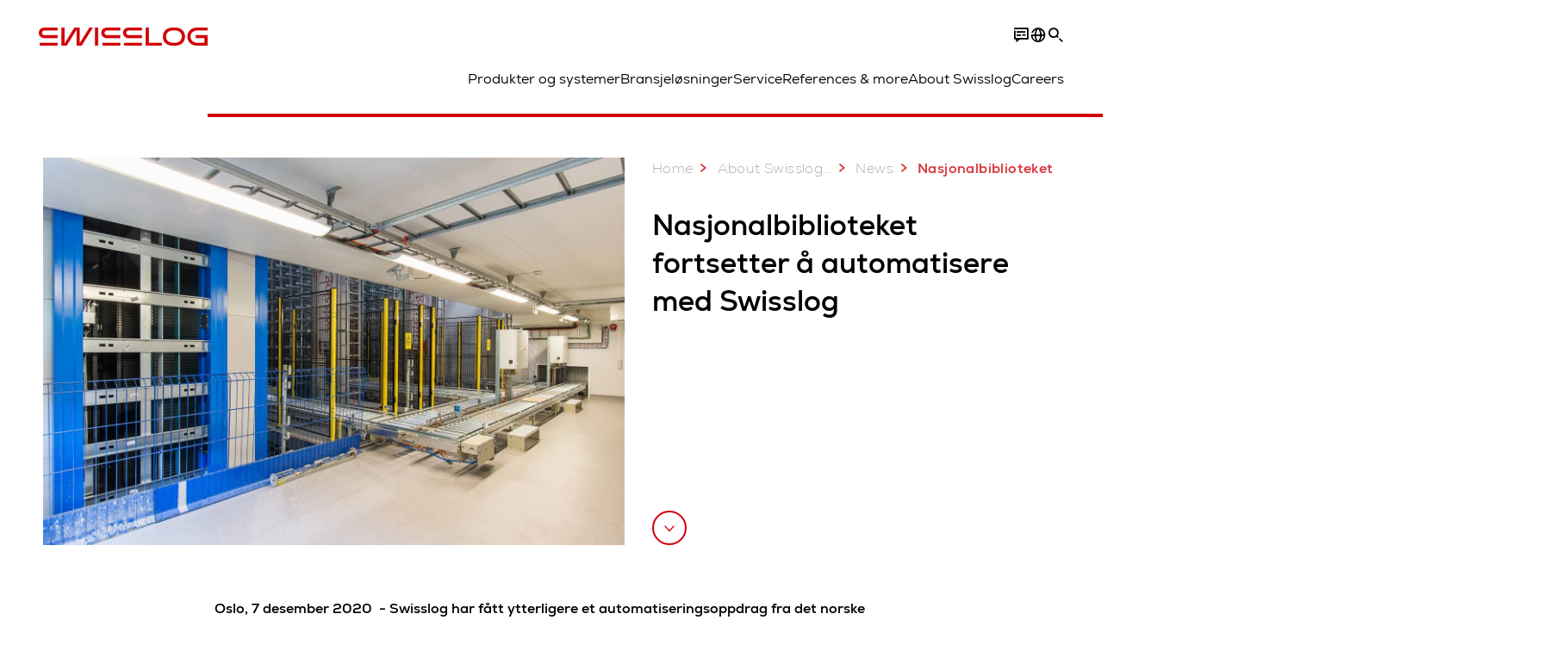

--- FILE ---
content_type: text/html; charset=utf-8
request_url: https://www.swisslog.com/nb-no/about-swisslog/newsroom/news/2020/12/nasjonalbiblioteket
body_size: 14822
content:
<!DOCTYPE html>
<!--[if lte IE 9]><html class="ie" lang="nb-NO"><![endif]-->
<!--[if (!IE)|(IEMobile)]><!--><html class="no-ie" lang="nb-NO" ><!--<![endif]-->
<head>
	<title>Nasjonalbiblioteket - Swisslog</title>
	<meta http-equiv="Content-Type" content="text/html; charset=utf-8"/>
    <meta http-equiv="X-UA-Compatible" content="IE=edge"/>
	<meta name="description" content="" />
	<meta name="keywords" content="" />
	<meta name="robots" content="index, follow" />
	<link rel="preload" as="image" fetchpriority="high" href="/-/media/swisslog/images/corporate/newsroom/news/nasjonalbiblioteket.jpg?rev=-1&amp;w=1900&amp;hash=20900763A28C37C860DE532405CC0883" imagesrcset="/-/media/swisslog/images/corporate/newsroom/news/nasjonalbiblioteket.jpg?rev=-1&amp;w=767&amp;hash=BC17AD0763263942733CD2B001DEECF4 767w, /-/media/swisslog/images/corporate/newsroom/news/nasjonalbiblioteket.jpg?rev=-1&amp;w=1400&amp;hash=59367592EF57C2BF3DFB3864DB4858CE 1400w, /-/media/swisslog/images/corporate/newsroom/news/nasjonalbiblioteket.jpg?rev=-1&amp;w=1900&amp;hash=20900763A28C37C860DE532405CC0883 1900w" imagesizes="(min-width: 1px) 100vw">
	<link rel="canonical" href="https://www.swisslog.com/nb-no/about-swisslog/newsroom/news/2020/12/nasjonalbiblioteket" />
	<link rel="alternate" hreflang="x-default" href="https://www.swisslog.com/nb-no/about-swisslog/newsroom/news/2020/12/nasjonalbiblioteket" />
	<link rel="alternate" hreflang="nb-NO" href="https://www.swisslog.com/nb-no/about-swisslog/newsroom/news/2020/12/nasjonalbiblioteket" />
	<link rel="alternate" hreflang="sv-SE" href="https://www.swisslog.com/sv-se/om-swisslog/newsroom/news/2020/12/nasjonalbiblioteket" />
	
	<link rel="preload" href="/assets/fonts/swisslog/NexaforSwisslog-Regular.woff2" as="font" type="font/woff2" crossorigin />
	<link rel="preload" href="/assets/fonts/swisslog/NexaforSwisslog-Bold.woff2" as="font" type="font/woff2" crossorigin />
	<link rel="preload" href="/assets/fonts/swisslog/NexaforSwisslog-Light.woff2" as="font" type="font/woff2" crossorigin />
	
    <meta name="viewport" id="viewport-meta" content="width=device-width, initial-scale=1.0"/>
    <meta name="content-language" content="nb-NO" />
	<meta name="language" content="nb-NO"/>
    <!-- facebook -->
    
    
    <!-- OpenGraph -->
    <meta property="og:url" content="https://www.swisslog.com/nb-no/about-swisslog/newsroom/news/2020/12/nasjonalbiblioteket"/>
    <meta property="og:site_name" content="Swisslog"/>
	<meta property="og:title" content="Nasjonalbiblioteket - Swisslog"/>
	<meta property="og:image" content="https://www.swisslog.com/-/media/swisslog/images/corporate/newsroom/news/nasjonalbiblioteket.jpg?rev=-1&amp;w=1900&amp;hash=20900763A28C37C860DE532405CC0883"/>
    
	<meta property="og:type" content="WebPage"/>
	

	
	
	<link rel="icon" href="/-/media/swisslog/images/system/swisslog-signet-favicon.png?rev=-1&amp;hash=72583EF74F4FF20DE05BBEB78E2BC19B">
	<link rel="shortcut icon" href="/-/media/swisslog/images/system/swisslog-signet-favicon.png?rev=-1&amp;hash=72583EF74F4FF20DE05BBEB78E2BC19B">
	<link rel="apple-touch-icon-precomposed" href="/-/media/swisslog/images/system/swisslog-signet.svg?rev=72d49fc137254ead98b9e3deadd4f341&amp;hash=825E814061396B5535000E3FC945CF28"/>
	<link rel="apple-touch-icon" href="/-/media/swisslog/images/system/swisslog-signet.svg?rev=72d49fc137254ead98b9e3deadd4f341&amp;hash=825E814061396B5535000E3FC945CF28"/>
	<meta name="msapplication-TileColor" content="#FFFFFF">
	<meta name="msapplication-TileImage" content="/-/media/swisslog/images/system/swisslog-signet.svg?rev=72d49fc137254ead98b9e3deadd4f341&amp;hash=825E814061396B5535000E3FC945CF28">
	<meta name="msapplication-config" content="/nb-no/browserconfig">
	<link rel="manifest" href="/nb-no/manifest">
	<meta name="theme-color" content="#D10007">
	
	<style>
		:lang(nb-NO){ font-family:'Nexa for Swisslog', Calibri, Segoe UI, Helvetica, Arial, Sans-Serif }
		
	</style>
	<link rel="stylesheet" href="/frontend/dist/app_swisslog.css?v=5.19.1" type="text/css" />
	
    <!-- Google Site Verification -->
<meta name="google-site-verification" content="eqDP84ikUtn04eG8RyydTpSeDAw4UoNFH8f8ARWzNaI" />
<meta name="google-site-verification" content="0tl9f1AnuK3gsCqlOH0m1QyNdAnK-bIbcCLbjQq0E58" />
<!-- End Google Site Verification -->
<!-- Google Tag Manager -->
<script type="text/plain" data-cookiecategory="marketing">
if ( document.querySelector('html').getAttribute("lang") != "zh-CN" && document.querySelector('html').getAttribute("lang") != "en-CN" )
{
(function(w,d,s,l,i){w[l]=w[l]||[];w[l].push({'gtm.start':
new Date().getTime(),event:'gtm.js'});var f=d.getElementsByTagName(s)[0],
j=d.createElement(s),dl=l!='dataLayer'?'&l='+l:'';j.async=true;j.src=
'https://www.googletagmanager.com/gtm.js?id='+i+dl;f.parentNode.insertBefore(j,f);
})(window,document,'script','dataLayer','GTM-TGN48PN');
}
</script>
<!-- End Google Tag Manager -->
	<script>
		var cookieGdpr = {
			cookieNotice: "Dette innholdet er ikke tilgjengelig på grunn av dine innstillinger for informasjonskapsler.",
			consentBtnLabel: "Tillat informasjonskapsler"
		};
	</script>
	<script>
	 window.dataLayer = window.dataLayer || [];
	 window.dataLayer.push({
	  'event': 'cms-url',
	  'language': 'nb-no',
	  'path': '/swisslog/home/about swisslog/newsroom/news/2020/12/nasjonalbiblioteket',
	  'id': '88DA95F32BFF4246871ED86BC61CDB87'
	 });
	</script>
	<script type="application/ld+json">
	[{"@context":"https://schema.org","@type":"Organization","name":"Swisslog","url":"/nb-no","logo":"https://www.swisslog.com/-/media/swisslog/images/system/swisslog-logo-small.png?rev=4d84689c69ff4a6399789ef4519b0c6c&w=1400&hash=6C9EC8AFC6013E9396ACBEDE17DA99A1","description":"Vi former fremtiden for intralogistikk ved å introdusere en ny æra av robot, datadrevne og fleksible automatiserte løsninger som skaper eksepsjonell verdi for deg.","address":{"@type":"PostalAddress","streetAddress":"Østre Aker vei 19","addressLocality":"0581 Oslo","addressCountry":"Norway"},"contactPoint":{"@type":"ContactPoint","telephone":""},"sameAs":["https://www.linkedin.com/company/swisslog","https://www.instagram.com/swisslog.logistics.automation/","https://www.youtube.com/c/SwisslogLogisticsAutomation/?sub_confirmation=1  ","/nb-no/case-studies-and-resources/blog","https://www.facebook.com/swisslog.logistics.automation"],"telephone":"+46 70 320 57 11"},{"@context":"https://schema.org","@type":"WebPage","name":"Nasjonalbiblioteket - Swisslog","url":"https://www.swisslog.com/nb-no/about-swisslog/newsroom/news/2020/12/nasjonalbiblioteket","headline":"Nasjonalbiblioteket fortsetter å automatisere med Swisslog","description":null,"potentialAction":{"@type":"SearchAction","target":"https://www.swisslog.com/nb-no/search-results-page?q={search_term_string}","query-input":"required name=search_term_string"}},{"@context":"https://schema.org","@type":"BreadcrumbList","itemListElement":[{"@type":"ListItem","position":1,"item":{"@id":"/nb-no/about-swisslog/newsroom/news/2020/12/nasjonalbiblioteket","name":"Nasjonalbiblioteket"}}]},{"@context":"https://schema.org","@type":"NewsArticle","mainEntityOfPage":null,"headline":"Nasjonalbiblioteket fortsetter å automatisere med Swisslog","image":["https://www.swisslog.com/-/media/swisslog/images/corporate/newsroom/news/nasjonalbiblioteket.jpg?rev=-1&w=1900&hash=20900763A28C37C860DE532405CC0883"],"datePublished":"2020-12-14T10:23:55Z","dateModified":"2025-11-10T09:26:03Z","isPartOf":null}]
	</script>

	
	
<link rel="stylesheet" href="/dist/cookieconsent.swisslog.css" fetchpriority="high" />

<script defer src="/assets/cookieconsent/cookieconsent.js" fetchpriority="high"></script>

<script>
    document.documentElement.classList.add('cc-kuka');	// Do not remove!
    document.documentElement.classList.add('cc-swisslog');	// cc-kuka, cc-swisslog, cc-healthcare, cc-translogic

    window.addEventListener('load', function () {
    	const cc = initCookieConsent();
    	const options = {
    		autoclear_cookies: true,
    		// autorun: true,                          					// default: true
			cookie_domain: '', 					    // Enter base domain
    		// cookie_expiration: 182,                 					// default: 182 (days)
			cookie_name: 'gdpr_settings_sl',               				// default: 'gdpr_settings'
    		// cookie_necessary_only_expiration: 182   					// default: disabled
    		// cookie_path: '/',                       					// default: root
    		// cookie_same_site: 'Lax',                					// default: 'Lax'
    		current_lang: 'nb-NO',								// Required, adapt to fit your needs
    		// hide_from_bots: true,                   					// default: true
    		languages: {},							   					// Required, do not remove
    		page_scripts: true,											// Required, do not remove

    		// How consent and settings modals are displayed:
    		gui_options: {
    			consent_modal: {
    				layout: 'cloud',               		// box / cloud / bar
    				position: 'bottom center',     		// left / right / center + top / middle / bottom
    				transition: 'zoom'           		// slide / zoom
    			},
    			settings_modal: {
    				layout: 'box',                 		// bar / box
    				// position: 'left',              	// left / right
    				transition: 'zoom'             		// slide / zoom
    			}
    		},

			// Dispatch events when user interacts with the consent modal:
			onAccept: (cookie) => {
				const acceptEvent = new CustomEvent('cookieConsentAccept', { detail: { cookie, cc: window.cc } });
				document.dispatchEvent(acceptEvent);
			},
			onChange: (cookie, changed_categories) => {
				const changeEvent = new CustomEvent('cookieConsentChange', { detail: { cookie, changed_categories, cc: window.cc } });
				document.dispatchEvent(changeEvent);
			},
    	};

    	fetch(`/api/cxxkxxcxnsxnt/swisslog?sc_lang=${options.current_lang}`)
    		.then(response => response.json())
    		.then(data => {
    			options.languages[options.current_lang] = data;
    			cc.run(options);
                window.cc = cc; // Make cc available after it has executed.
    		})
    		.catch(error => {
    			console.error('Error in fetching Cookie Consent config:', error);
    		});
    });
</script>

	

</head>


<body id="layout-swisslog" class="mod mod-layout   " data-connectors="responsive, toggle">
	

	

	
	
	<header class="o-header js-header">
	<nav class="mod mod-nav m-flyout hidden-print" data-connectors="responsive, toggle">
	
	<div class="m-flyout__wrapper">
		<div class="container mod-nav__overlay js-overlay">
			<div class="icon-close-32 js-hide-menu" data-target="nav"></div>
			<div class="m-flyout__main-col js-main-col col-12 col-md-6 col-lg-3">
				
				<ul class="m-flyout__list h-styled-scrollbar h-styled-scrollbar--color-cta h-styled-scrollbar--thin js-list js-styled-scrollbar">
					
					<li class="m-flyout__item js-first-level js-nav-item" data-menu-id="">
						<a href="/nb-no" class="d-flex d-sm-flex align-items-center justify-content-between hidden-md hidden-lg d-lg-none">
							Home
							
						</a>
						
					</li>
					
					<li class="m-flyout__item js-first-level js-nav-item js-is-parent" data-menu-id="78767B4F16664BD097285666D136374A">
						<a href="#" class="d-flex d-sm-flex align-items-center justify-content-between hidden-md hidden-lg d-lg-none">
							Produkter og systemer
							<span class="icon-arrow-right-24 ps-2"></span>
						</a>
						
						<section class="mod-nav__intro m-flyout__item hidden-xs hidden-sm">
							
							<figure>
								<picture class="h-ratio h-ratio16-9">
									<img data-src="/-/media/swisslog/images/logistics-warehouse-distribution-automation/what-we-do/3d-logistics-center.jpg?rev=01542aadb5c94553bd893d9c668a66c3&w=767&hash=EC872AF690B36A9785CBD796C3EBA426" />
								</picture>
							</figure>
							
							<h4 class="mt-sm-4">Produkter og systemer til automatiserte sentre for intralogistikk, lager og distribusjon</h4>
							<p class="p2 mt-sm-3 mb-sm-0">Oppdag et bredt spekter med pålitelige teknologier som vil øke effektiviteten og ytelsen på dine automatiserte materialhåndterings systemer og samtidig redusere kostnadene.</p>
							<a href="/nb-no/produktsysteml%c3%b8sninger">
								<span class="a-btn a-btn--primary a-btn--color-cta">
									 Lære mer
								</span>
							</a>
						</section>
						
						<div class="m-flyout__column">
							
							<ul class="m-flyout__list h-styled-scrollbar h-styled-scrollbar--color-cta h-styled-scrollbar--thin js-list js-styled-scrollbar">
								<li class="mod-nav__back-link js-back-link pt-lg-0">
									<a href="#" class="mod-nav__back-btn d-flex align-items-center hidden-sm">
										<span class="icon-arrow-left-24 pe-2"></span>
										Produkter og systemer
									</a>
								</li>
								<li class="m-flyout__item">
									<a href="/nb-no/produktsysteml%c3%b8sninger">Produkter og systemer</a>
								</li>
								
<li class="m-flyout__item js-nav-item js-is-parent">
	
	<a class="d-flex align-items-center justify-content-between " href="#">
		Inn- og utlagring ASRS
		<span class="icon-arrow-right-24 ps-2"></span>
	</a>
	
	<div class="m-flyout__column">
		<ul class="m-flyout__list h-styled-scrollbar h-styled-scrollbar--color-cta h-styled-scrollbar--thin js-list js-styled-scrollbar">
			<li class="mod-nav__back-link js-back-link pt-lg-0">
				<a href="#" class="mod-nav__back-btn d-flex align-items-center hidden-sm">
					<span class="icon-arrow-left-24 pe-2"></span>
					Inn- og utlagring ASRS
				</a>
			</li>
			<li class="m-flyout__item">
				<a href="/nb-no/produktsysteml%c3%b8sninger/asrs-automatiske-inn--og-utlagringssystemer">Inn- og utlagring ASRS</a>
			</li>
			
			<template class="sublist-template">
				
<li class="m-flyout__item js-nav-item js-is-parent">
	
	<a class="d-flex align-items-center justify-content-between " href="#">
		Til lettgods
		<span class="icon-arrow-right-24 ps-2"></span>
	</a>
	
	<div class="m-flyout__column">
		<ul class="m-flyout__list h-styled-scrollbar h-styled-scrollbar--color-cta h-styled-scrollbar--thin js-list js-styled-scrollbar">
			<li class="mod-nav__back-link js-back-link pt-lg-0">
				<a href="#" class="mod-nav__back-btn d-flex align-items-center hidden-sm">
					<span class="icon-arrow-left-24 pe-2"></span>
					Til lettgods
				</a>
			</li>
			<li class="m-flyout__item">
				<a href="/nb-no/produktsysteml%c3%b8sninger/asrs-automatiske-inn--og-utlagringssystemer/bokser-kartonger-sm%c3%a5-deler-artikler">Miniload-systemer </a>
			</li>
			
			<template class="sublist-template">
				
<li class="m-flyout__item js-nav-item">
	
	<a href="/nb-no/produktsysteml%c3%b8sninger/asrs-automatiske-inn--og-utlagringssystemer/bokser-kartonger-sm%c3%a5-deler-artikler/tornado-minilastekran">Tornado minilastekran</a>
	
</li>

<li class="m-flyout__item js-nav-item">
	
	<a href="/nb-no/produktsysteml%c3%b8sninger/asrs-automatiske-inn--og-utlagringssystemer/bokser-kartonger-sm%c3%a5-deler-artikler/cyclonecarrier-skyttelsystemlogistikk">CycloneCarrier skyttelsystemlogistikk</a>
	
</li>

<li class="m-flyout__item js-nav-item">
	
	<a href="/nb-no/produktsysteml%c3%b8sninger/asrs-automatiske-inn--og-utlagringssystemer/bokser-kartonger-sm%c3%a5-deler-artikler/carrypick-storage-and-picking-system">Storage and picking system CarryPick</a>
	
</li>

<li class="m-flyout__item js-nav-item">
	
	<a href="/nb-no/produktsysteml%c3%b8sninger/asrs-automatiske-inn--og-utlagringssystemer/autostore-integrator">AutoStore integrator</a>
	
</li>


			</template>
			
			<div class="h-styled-scrollbar__track">
	<div class="h-styled-scrollbar__thumb"></div>
</div>

		</ul>
	</div>
</li>

<li class="m-flyout__item js-nav-item js-is-parent">
	
	<a class="d-flex align-items-center justify-content-between " href="#">
		Til paller og tunge laster
		<span class="icon-arrow-right-24 ps-2"></span>
	</a>
	
	<div class="m-flyout__column">
		<ul class="m-flyout__list h-styled-scrollbar h-styled-scrollbar--color-cta h-styled-scrollbar--thin js-list js-styled-scrollbar">
			<li class="mod-nav__back-link js-back-link pt-lg-0">
				<a href="#" class="mod-nav__back-btn d-flex align-items-center hidden-sm">
					<span class="icon-arrow-left-24 pe-2"></span>
					Til paller og tunge laster
				</a>
			</li>
			<li class="m-flyout__item">
				<a href="/nb-no/produktsysteml%c3%b8sninger/asrs-automatiske-inn--og-utlagringssystemer/automatisk-pallelager">Til paller og tunge laster</a>
			</li>
			
			<template class="sublist-template">
				
<li class="m-flyout__item js-nav-item">
	
	<a href="/nb-no/produktsysteml%c3%b8sninger/asrs-automatiske-inn--og-utlagringssystemer/automatisk-pallelager/powerstore-skyttelsystem-for-pall-lager">PowerStore skyttelsystem for pall lager</a>
	
</li>

<li class="m-flyout__item js-nav-item">
	
	<a href="/nb-no/produktsysteml%c3%b8sninger/asrs-automatiske-inn--og-utlagringssystemer/automatisk-pallelager/vectura-pallekran-h%c3%b8ylager-lager-hbw">Pallekran Vectura</a>
	
</li>


			</template>
			
			<div class="h-styled-scrollbar__track">
	<div class="h-styled-scrollbar__thumb"></div>
</div>

		</ul>
	</div>
</li>

<li class="m-flyout__item js-nav-item">
	
	<a href="/nb-no/produktsysteml%c3%b8sninger/asrs-automatiske-inn--og-utlagringssystemer/autostore-integrator">Cube-based AutoStore</a>
	
</li>

<li class="m-flyout__item js-nav-item">
	
	<a href="/nb-no/produktsysteml%c3%b8sninger/asrs-automatiske-inn--og-utlagringssystemer/automated-high-bay-warehouse">Automated High Bay Warehouse Pallets</a>
	
</li>

<li class="m-flyout__item js-nav-item">
	
	<a href="/nb-no/produktsysteml%c3%b8sninger/asrs-automatiske-inn--og-utlagringssystemer/storage-shuttle-system">Shuttle Storage Solutions</a>
	
</li>


			</template>
			
			<div class="h-styled-scrollbar__track">
	<div class="h-styled-scrollbar__thumb"></div>
</div>

		</ul>
	</div>
</li>

<li class="m-flyout__item js-nav-item js-is-parent">
	
	<a class="d-flex align-items-center justify-content-between " href="#">
		Transport og transportbånd
		<span class="icon-arrow-right-24 ps-2"></span>
	</a>
	
	<div class="m-flyout__column">
		<ul class="m-flyout__list h-styled-scrollbar h-styled-scrollbar--color-cta h-styled-scrollbar--thin js-list js-styled-scrollbar">
			<li class="mod-nav__back-link js-back-link pt-lg-0">
				<a href="#" class="mod-nav__back-btn d-flex align-items-center hidden-sm">
					<span class="icon-arrow-left-24 pe-2"></span>
					Transport og transportbånd
				</a>
			</li>
			<li class="m-flyout__item">
				<a href="/nb-no/produktsysteml%c3%b8sninger/transport">Transport og transportbånd</a>
			</li>
			
			<template class="sublist-template">
				
<li class="m-flyout__item js-nav-item">
	
	<a href="/nb-no/produktsysteml%c3%b8sninger/transport/mobile-robotics">Autonomous mobile robots IntraMove</a>
	
</li>

<li class="m-flyout__item js-nav-item">
	
	<a href="/nb-no/produktsysteml%c3%b8sninger/transport/elektrisk-drevet-monorail-transportsystem">Elektrisk drevet MonoRail-transportsystem</a>
	
</li>

<li class="m-flyout__item js-nav-item">
	
	<a href="/nb-no/produktsysteml%c3%b8sninger/transport/promove-pallet-conveyor">Pallet Conveyor ProMove</a>
	
</li>

<li class="m-flyout__item js-nav-item">
	
	<a href="/nb-no/produktsysteml%c3%b8sninger/transport/quickmove-conveyor-system-for-small-loads">Small Loads Conveyor QuickMove</a>
	
</li>


			</template>
			
			<div class="h-styled-scrollbar__track">
	<div class="h-styled-scrollbar__thumb"></div>
</div>

		</ul>
	</div>
</li>

<li class="m-flyout__item js-nav-item js-is-parent">
	
	<a class="d-flex align-items-center justify-content-between " href="#">
		Picking &amp; Palletizing
		<span class="icon-arrow-right-24 ps-2"></span>
	</a>
	
	<div class="m-flyout__column">
		<ul class="m-flyout__list h-styled-scrollbar h-styled-scrollbar--color-cta h-styled-scrollbar--thin js-list js-styled-scrollbar">
			<li class="mod-nav__back-link js-back-link pt-lg-0">
				<a href="#" class="mod-nav__back-btn d-flex align-items-center hidden-sm">
					<span class="icon-arrow-left-24 pe-2"></span>
					Picking &amp; Palletizing
				</a>
			</li>
			<li class="m-flyout__item">
				<a href="/nb-no/produktsysteml%c3%b8sninger/picking-palletizing-order-fulfillment">Overview Picking &amp; Palletizing</a>
			</li>
			
			<template class="sublist-template">
				
<li class="m-flyout__item js-nav-item">
	
	<a href="/nb-no/produktsysteml%c3%b8sninger/picking-palletizing-order-fulfillment/person-to-goods-caddypick-case-order-picking">Person to Goods Case Picking: CaddyPick </a>
	
</li>

<li class="m-flyout__item js-nav-item">
	
	<a href="/nb-no/produktsysteml%c3%b8sninger/picking-palletizing-order-fulfillment/varer-til-person">Varer-til-person-løsninger</a>
	
</li>

<li class="m-flyout__item js-nav-item js-is-parent">
	
	<a class="d-flex align-items-center justify-content-between " href="#">
		Robotbasert
		<span class="icon-arrow-right-24 ps-2"></span>
	</a>
	
	<div class="m-flyout__column">
		<ul class="m-flyout__list h-styled-scrollbar h-styled-scrollbar--color-cta h-styled-scrollbar--thin js-list js-styled-scrollbar">
			<li class="mod-nav__back-link js-back-link pt-lg-0">
				<a href="#" class="mod-nav__back-btn d-flex align-items-center hidden-sm">
					<span class="icon-arrow-left-24 pe-2"></span>
					Robotbasert
				</a>
			</li>
			<li class="m-flyout__item">
				<a href="/nb-no/produktsysteml%c3%b8sninger/picking-palletizing-order-fulfillment/robotbasert-robotikk,-helautomatisert">Robotbasert</a>
			</li>
			
			<template class="sublist-template">
				
<li class="m-flyout__item js-nav-item">
	
	<a href="/nb-no/produktsysteml%c3%b8sninger/picking-palletizing-order-fulfillment/robotbasert-robotikk,-helautomatisert/mixed-case-palletizing-acpaq">Mixed Case Palletizing ACPaQ</a>
	
</li>

<li class="m-flyout__item js-nav-item">
	
	<a href="/nb-no/produktsysteml%c3%b8sninger/picking-palletizing-order-fulfillment/robotbasert-robotikk,-helautomatisert/robotic-piece-picking-itempiq">Robotic Item Picking ItemPiQ</a>
	
</li>


			</template>
			
			<div class="h-styled-scrollbar__track">
	<div class="h-styled-scrollbar__thumb"></div>
</div>

		</ul>
	</div>
</li>


			</template>
			
			<div class="h-styled-scrollbar__track">
	<div class="h-styled-scrollbar__thumb"></div>
</div>

		</ul>
	</div>
</li>

<li class="m-flyout__item js-nav-item js-is-parent">
	
	<a class="d-flex align-items-center justify-content-between " href="#">
		Software
		<span class="icon-arrow-right-24 ps-2"></span>
	</a>
	
	<div class="m-flyout__column">
		<ul class="m-flyout__list h-styled-scrollbar h-styled-scrollbar--color-cta h-styled-scrollbar--thin js-list js-styled-scrollbar">
			<li class="mod-nav__back-link js-back-link pt-lg-0">
				<a href="#" class="mod-nav__back-btn d-flex align-items-center hidden-sm">
					<span class="icon-arrow-left-24 pe-2"></span>
					Software
				</a>
			</li>
			<li class="m-flyout__item">
				<a href="/nb-no/produktsysteml%c3%b8sninger/software-inventory-management">Overview Software</a>
			</li>
			
			<template class="sublist-template">
				
<li class="m-flyout__item js-nav-item">
	
	<a href="/nb-no/produktsysteml%c3%b8sninger/software-inventory-management/synq-warehouse-management-system-wms-mfcs">SynQ Warehouse Management System (WMS)</a>
	
</li>

<li class="m-flyout__item js-nav-item">
	
	<a href="/nb-no/produktsysteml%c3%b8sninger/software-inventory-management/sap-ewm-extended-warehouse-management">SAP EWM</a>
	
</li>


			</template>
			
			<div class="h-styled-scrollbar__track">
	<div class="h-styled-scrollbar__thumb"></div>
</div>

		</ul>
	</div>
</li>

<li class="m-flyout__item js-nav-item js-is-parent">
	
	<a class="d-flex align-items-center justify-content-between " href="#">
		Products A to Z
		<span class="icon-arrow-right-24 ps-2"></span>
	</a>
	
	<div class="m-flyout__column">
		<ul class="m-flyout__list h-styled-scrollbar h-styled-scrollbar--color-cta h-styled-scrollbar--thin js-list js-styled-scrollbar">
			<li class="mod-nav__back-link js-back-link pt-lg-0">
				<a href="#" class="mod-nav__back-btn d-flex align-items-center hidden-sm">
					<span class="icon-arrow-left-24 pe-2"></span>
					Products A to Z
				</a>
			</li>
			<li class="m-flyout__item">
				<a href="/nb-no/produktsysteml%c3%b8sninger/overview-by-products">Overview Products A to Z</a>
			</li>
			
			<template class="sublist-template">
				
<li class="m-flyout__item js-nav-item">
	
	<a href="/nb-no/produktsysteml%c3%b8sninger/picking-palletizing-order-fulfillment/robotbasert-robotikk,-helautomatisert/mixed-case-palletizing-acpaq">ACPaQ – Case palletizing  </a>
	
</li>

<li class="m-flyout__item js-nav-item">
	
	<a href="/nb-no/produktsysteml%c3%b8sninger/asrs-automatiske-inn--og-utlagringssystemer/autostore-integrator">AutoStore – Small parts storage &amp; picking</a>
	
</li>

<li class="m-flyout__item js-nav-item">
	
	<a href="/nb-no/produktsysteml%c3%b8sninger/picking-palletizing-order-fulfillment/person-to-goods-caddypick-case-order-picking">CaddyPick – Monorail based picking system</a>
	
</li>

<li class="m-flyout__item js-nav-item">
	
	<a href="/nb-no/produktsysteml%c3%b8sninger/asrs-automatiske-inn--og-utlagringssystemer/bokser-kartonger-sm%c3%a5-deler-artikler/carrypick-storage-and-picking-system">CarryPick - Order picking system</a>
	
</li>

<li class="m-flyout__item js-nav-item">
	
	<a href="/nb-no/produktsysteml%c3%b8sninger/asrs-automatiske-inn--og-utlagringssystemer/bokser-kartonger-sm%c3%a5-deler-artikler/cyclonecarrier-skyttelsystemlogistikk">CycloneCarrier – Small loads shuttle storage system</a>
	
</li>

<li class="m-flyout__item js-nav-item">
	
	<a href="/nb-no/produktsysteml%c3%b8sninger/transport/mobile-robotics">IntraMove – Autonomous mobile robots (AMRs)</a>
	
</li>

<li class="m-flyout__item js-nav-item">
	
	<a href="/nb-no/produktsysteml%c3%b8sninger/picking-palletizing-order-fulfillment/robotbasert-robotikk,-helautomatisert/robotic-piece-picking-itempiq">ItemPiQ – Robot based item picking</a>
	
</li>

<li class="m-flyout__item js-nav-item">
	
	<a href="/nb-no/produktsysteml%c3%b8sninger/transport/elektrisk-drevet-monorail-transportsystem">Monorail – Electrified transport system</a>
	
</li>

<li class="m-flyout__item js-nav-item">
	
	<a href="/nb-no/produktsysteml%c3%b8sninger/asrs-automatiske-inn--og-utlagringssystemer/automatisk-pallelager/powerstore-skyttelsystem-for-pall-lager">PowerStore – Pallet shuttle system HBW</a>
	
</li>

<li class="m-flyout__item js-nav-item">
	
	<a href="/nb-no/produktsysteml%c3%b8sninger/transport/promove-pallet-conveyor">ProMove – Conveyor system pallets</a>
	
</li>

<li class="m-flyout__item js-nav-item">
	
	<a href="/nb-no/produktsysteml%c3%b8sninger/transport/quickmove-conveyor-system-for-small-loads">QuickMove – Conveyor system</a>
	
</li>

<li class="m-flyout__item js-nav-item">
	
	<a href="/nb-no/produktsysteml%c3%b8sninger/software-inventory-management/sap-ewm-extended-warehouse-management">SAP EWM – Ext. WMS platform</a>
	
</li>

<li class="m-flyout__item js-nav-item">
	
	<a href="/nb-no/produktsysteml%c3%b8sninger/software-inventory-management/synq-warehouse-management-system-wms-mfcs">SynQ software – Intelligent WMS platform</a>
	
</li>

<li class="m-flyout__item js-nav-item">
	
	<a href="/nb-no/produktsysteml%c3%b8sninger/asrs-automatiske-inn--og-utlagringssystemer/bokser-kartonger-sm%c3%a5-deler-artikler/tornado-minilastekran">Tornado – Miniload crane</a>
	
</li>

<li class="m-flyout__item js-nav-item">
	
	<a href="/nb-no/produktsysteml%c3%b8sninger/asrs-automatiske-inn--og-utlagringssystemer/automatisk-pallelager/vectura-pallekran-h%c3%b8ylager-lager-hbw">Vectura – Pallet stacker crane for HBW</a>
	
</li>


			</template>
			
			<div class="h-styled-scrollbar__track">
	<div class="h-styled-scrollbar__thumb"></div>
</div>

		</ul>
	</div>
</li>

<li class="m-flyout__item js-nav-item">
	
	<a href="/nb-no/produktsysteml%c3%b8sninger/products-for-warehouse-logistics-integrators">Products for Integrators</a>
	
</li>


								<div class="h-styled-scrollbar__track">
	<div class="h-styled-scrollbar__thumb"></div>
</div>

							</ul>
						</div>
					</li>
					
					<li class="m-flyout__item js-first-level js-nav-item js-is-parent" data-menu-id="97C2A8FAB2A84324B30A1D1DEB5D9805">
						<a href="#" class="d-flex d-sm-flex align-items-center justify-content-between hidden-md hidden-lg d-lg-none">
							Bransjeløsninger
							<span class="icon-arrow-right-24 ps-2"></span>
						</a>
						
						<section class="mod-nav__intro m-flyout__item hidden-xs hidden-sm">
							
							<figure>
								<picture class="h-ratio h-ratio16-9">
									<img data-src="/-/media/swisslog/images/logistics-warehouse-distribution-automation/business-solutions/consulting-industries.jpg?rev=-1&w=767&hash=239DAFCEE4E6101511A1F78B58383582" />
								</picture>
							</figure>
							
							<h4 class="mt-sm-4">Bransjeløsninger</h4>
							<p class="p2 mt-sm-3 mb-sm-0"></p>
							<a href="/nb-no/forretningsl%c3%b8sninger">
								<span class="a-btn a-btn--primary a-btn--color-cta">
									 Lære mer
								</span>
							</a>
						</section>
						
						<div class="m-flyout__column">
							
							<ul class="m-flyout__list h-styled-scrollbar h-styled-scrollbar--color-cta h-styled-scrollbar--thin js-list js-styled-scrollbar">
								<li class="mod-nav__back-link js-back-link pt-lg-0">
									<a href="#" class="mod-nav__back-btn d-flex align-items-center hidden-sm">
										<span class="icon-arrow-left-24 pe-2"></span>
										Bransjeløsninger
									</a>
								</li>
								<li class="m-flyout__item">
									<a href="/nb-no/forretningsl%c3%b8sninger">Bransjeløsninger</a>
								</li>
								
<li class="m-flyout__item js-nav-item">
	
	<a href="/nb-no/forretningsl%c3%b8sninger/food-and-beverage-warehouse-automation">Food and Beverage</a>
	
</li>

<li class="m-flyout__item js-nav-item">
	
	<a href="/nb-no/forretningsl%c3%b8sninger/grocery-distribution">Grocery Distribution</a>
	
</li>

<li class="m-flyout__item js-nav-item">
	
	<a href="/nb-no/forretningsl%c3%b8sninger/fashion-apparel-distribution-automation">Fashion and Apparel</a>
	
</li>

<li class="m-flyout__item js-nav-item">
	
	<a href="/nb-no/forretningsl%c3%b8sninger/general-merchandise-automation">General Merchandise</a>
	
</li>

<li class="m-flyout__item js-nav-item">
	
	<a href="/nb-no/forretningsl%c3%b8sninger/other">More industry expertise</a>
	
</li>


								<div class="h-styled-scrollbar__track">
	<div class="h-styled-scrollbar__thumb"></div>
</div>

							</ul>
						</div>
					</li>
					
					<li class="m-flyout__item js-first-level js-nav-item js-is-parent" data-menu-id="85105DE812B8420E9171F8CA4FE3F0D4">
						<a href="#" class="d-flex d-sm-flex align-items-center justify-content-between hidden-md hidden-lg d-lg-none">
							Service
							<span class="icon-arrow-right-24 ps-2"></span>
						</a>
						
						<section class="mod-nav__intro m-flyout__item hidden-xs hidden-sm">
							
							<figure>
								<picture class="h-ratio h-ratio16-9">
									<img data-src="/-/media/swisslog/images/logistics-warehouse-distribution-automation/customer-service/system-operations-computer.jpg?rev=-1&w=767&hash=5AAEACCE98A81E8604CE5442897D57F6" />
								</picture>
							</figure>
							
							<h4 class="mt-sm-4">Our Customer Service Portfolio</h4>
							<p class="p2 mt-sm-3 mb-sm-0">Imagine if you had the formula for 100% uptime. We strive to give you complete confidence, ensuring you get the right solutions and the best services.</p>
							<a href="/nb-no/customer-service-and-support">
								<span class="a-btn a-btn--primary a-btn--color-cta">
									 Lære mer
								</span>
							</a>
						</section>
						
						<div class="m-flyout__column">
							
							<ul class="m-flyout__list h-styled-scrollbar h-styled-scrollbar--color-cta h-styled-scrollbar--thin js-list js-styled-scrollbar">
								<li class="mod-nav__back-link js-back-link pt-lg-0">
									<a href="#" class="mod-nav__back-btn d-flex align-items-center hidden-sm">
										<span class="icon-arrow-left-24 pe-2"></span>
										Service
									</a>
								</li>
								<li class="m-flyout__item">
									<a href="/nb-no/customer-service-and-support">Full Customer Service Portfolio</a>
								</li>
								
<li class="m-flyout__item js-nav-item">
	
	<a href="/nb-no/about-swisslog/local-customer-service-contacts">Local Service Contacts </a>
	
</li>

<li class="m-flyout__item js-nav-item">
	
	<a href="/nb-no/customer-service-and-support/technical-support">Technical Support</a>
	
</li>

<li class="m-flyout__item js-nav-item js-is-parent">
	
	<a class="d-flex align-items-center justify-content-between " href="#">
		Preventive Maintenance
		<span class="icon-arrow-right-24 ps-2"></span>
	</a>
	
	<div class="m-flyout__column">
		<ul class="m-flyout__list h-styled-scrollbar h-styled-scrollbar--color-cta h-styled-scrollbar--thin js-list js-styled-scrollbar">
			<li class="mod-nav__back-link js-back-link pt-lg-0">
				<a href="#" class="mod-nav__back-btn d-flex align-items-center hidden-sm">
					<span class="icon-arrow-left-24 pe-2"></span>
					Preventive Maintenance
				</a>
			</li>
			<li class="m-flyout__item">
				<a href="/nb-no/customer-service-and-support/preventative-maintenance">Overview Preventive Maintenance</a>
			</li>
			
			<template class="sublist-template">
				
<li class="m-flyout__item js-nav-item">
	
	<a href="/nb-no/customer-service-and-support/preventative-maintenance/feltservice">Feltservice</a>
	
</li>

<li class="m-flyout__item js-nav-item">
	
	<a href="/nb-no/customer-service-and-support/preventative-maintenance/system-operations">System Operations</a>
	
</li>

<li class="m-flyout__item js-nav-item">
	
	<a href="/nb-no/customer-service-and-support/preventative-maintenance/condition-monitoring">Condition Monitoring</a>
	
</li>


			</template>
			
			<div class="h-styled-scrollbar__track">
	<div class="h-styled-scrollbar__thumb"></div>
</div>

		</ul>
	</div>
</li>

<li class="m-flyout__item js-nav-item">
	
	<a href="/nb-no/customer-service-and-support/systemoptimalisering-materialh%c3%a5ndteringssystemers-effektivitet">Systemoptimalisering</a>
	
</li>

<li class="m-flyout__item js-nav-item">
	
	<a href="/nb-no/customer-service-and-support/reservedeler">Reservedeler</a>
	
</li>

<li class="m-flyout__item js-nav-item">
	
	<a href="/nb-no/customer-service-and-support/it-managed-services">IT Managed Services</a>
	
</li>

<li class="m-flyout__item js-nav-item">
	
	<a href="/nb-no/customer-service-and-support/utvidelse-og-modernisering">Ekspansjon og modernisering</a>
	
</li>

<li class="m-flyout__item js-nav-item">
	
	<a href="/nb-no/customer-service-and-support/oppl%c3%a6ring">Opplæring</a>
	
</li>


								<div class="h-styled-scrollbar__track">
	<div class="h-styled-scrollbar__thumb"></div>
</div>

							</ul>
						</div>
					</li>
					
					<li class="m-flyout__item js-first-level js-nav-item js-is-parent" data-menu-id="F5E60609B28C427DA419154A10C280B5">
						<a href="#" class="d-flex d-sm-flex align-items-center justify-content-between hidden-md hidden-lg d-lg-none">
							References &amp; more
							<span class="icon-arrow-right-24 ps-2"></span>
						</a>
						
						<section class="mod-nav__intro m-flyout__item hidden-xs hidden-sm">
							
							<figure>
								<picture class="h-ratio h-ratio16-9">
									<img data-src="/-/media/swisslog/images/logistics-warehouse-distribution-automation/whitepaper/whitepapers.jpg?rev=-1&w=767&hash=428CEF170884F4C2F2D9E83A5C5AEB8F" />
								</picture>
							</figure>
							
							<h4 class="mt-sm-4">Resources &amp; downloads</h4>
							<p class="p2 mt-sm-3 mb-sm-0">Browse our library of resources, including webinars, case studies, whitepapers &amp; more. Free exclusive downloads.</p>
							<a href="/nb-no/case-studies-and-resources">
								<span class="a-btn a-btn--primary a-btn--color-cta">
									 Lære mer
								</span>
							</a>
						</section>
						
						<div class="m-flyout__column">
							
							<ul class="m-flyout__list h-styled-scrollbar h-styled-scrollbar--color-cta h-styled-scrollbar--thin js-list js-styled-scrollbar">
								<li class="mod-nav__back-link js-back-link pt-lg-0">
									<a href="#" class="mod-nav__back-btn d-flex align-items-center hidden-sm">
										<span class="icon-arrow-left-24 pe-2"></span>
										References &amp; more
									</a>
								</li>
								<li class="m-flyout__item">
									<a href="/nb-no/case-studies-and-resources">Downloads Overview</a>
								</li>
								
<li class="m-flyout__item js-nav-item">
	
	<a href="/nb-no/case-studies-and-resources/blog">Blog</a>
	
</li>

<li class="m-flyout__item js-nav-item">
	
	<a href="/nb-no/case-studies-and-resources/case-studies">Case Studies</a>
	
</li>

<li class="m-flyout__item js-nav-item">
	
	<a href="/nb-no/case-studies-and-resources/webinars">Webinars</a>
	
</li>

<li class="m-flyout__item js-nav-item">
	
	<a href="/nb-no/case-studies-and-resources/white-papers">White Papers</a>
	
</li>

<li class="m-flyout__item js-nav-item">
	
	<a href="/nb-no/knowledge">Knowledge area</a>
	
</li>


								<div class="h-styled-scrollbar__track">
	<div class="h-styled-scrollbar__thumb"></div>
</div>

							</ul>
						</div>
					</li>
					
					<li class="m-flyout__item js-first-level js-nav-item js-is-parent js-is-active" data-menu-id="47A3446C07D44AA18072FDBF8E74ED05">
						<a href="#" class="d-flex d-sm-flex align-items-center justify-content-between hidden-md hidden-lg d-lg-none">
							About Swisslog
							<span class="icon-arrow-right-24 ps-2"></span>
						</a>
						
						<section class="mod-nav__intro m-flyout__item hidden-xs hidden-sm">
							
							<figure>
								<picture class="h-ratio h-ratio16-9">
									<img data-src="/-/media/swisslog/images/corporate/about-swisslog/swisslog-locations-switzerland-office.jpg?rev=-1&w=767&hash=CB21A7EB3EE0DF80376BCF3F931FCB25" />
								</picture>
							</figure>
							
							<h4 class="mt-sm-4">About Swisslog</h4>
							<p class="p2 mt-sm-3 mb-sm-0"></p>
							<a href="/nb-no/about-swisslog">
								<span class="a-btn a-btn--primary a-btn--color-cta">
									 Lære mer
								</span>
							</a>
						</section>
						
						<div class="m-flyout__column">
							
							<ul class="m-flyout__list h-styled-scrollbar h-styled-scrollbar--color-cta h-styled-scrollbar--thin js-list js-styled-scrollbar">
								<li class="mod-nav__back-link js-back-link pt-lg-0">
									<a href="#" class="mod-nav__back-btn d-flex align-items-center hidden-sm">
										<span class="icon-arrow-left-24 pe-2"></span>
										About Swisslog
									</a>
								</li>
								<li class="m-flyout__item js-is-active-title">
									<a href="/nb-no/about-swisslog">About Swisslog</a>
								</li>
								
<li class="m-flyout__item js-nav-item js-is-parent js-is-active">
	
	<a class="d-flex align-items-center justify-content-between is-active" href="#">
		News &amp; Events
		<span class="icon-arrow-right-24 ps-2"></span>
	</a>
	
	<div class="m-flyout__column">
		<ul class="m-flyout__list h-styled-scrollbar h-styled-scrollbar--color-cta h-styled-scrollbar--thin js-list js-styled-scrollbar">
			<li class="mod-nav__back-link js-back-link pt-lg-0">
				<a href="#" class="mod-nav__back-btn d-flex align-items-center hidden-sm">
					<span class="icon-arrow-left-24 pe-2"></span>
					News &amp; Events
				</a>
			</li>
			<li class="m-flyout__item js-is-active-title">
				<a href="/nb-no/about-swisslog/newsroom">Overview News &amp; Events</a>
			</li>
			
			
<li class="m-flyout__item js-nav-item">
	
	<a href="/nb-no/about-swisslog/newsroom/events">Events &amp; Trade Shows</a>
	
</li>

<li class="m-flyout__item js-nav-item js-is-active">
	
	<a href="/nb-no/about-swisslog/newsroom/news">News</a>
	
</li>

<li class="m-flyout__item js-nav-item">
	
	<a href="/nb-no/about-swisslog/newsroom/press">Press area</a>
	
</li>


			
			<div class="h-styled-scrollbar__track">
	<div class="h-styled-scrollbar__thumb"></div>
</div>

		</ul>
	</div>
</li>

<li class="m-flyout__item js-nav-item js-is-parent">
	
	<a class="d-flex align-items-center justify-content-between " href="#">
		Our Offering at a Glance
		<span class="icon-arrow-right-24 ps-2"></span>
	</a>
	
	<div class="m-flyout__column">
		<ul class="m-flyout__list h-styled-scrollbar h-styled-scrollbar--color-cta h-styled-scrollbar--thin js-list js-styled-scrollbar">
			<li class="mod-nav__back-link js-back-link pt-lg-0">
				<a href="#" class="mod-nav__back-btn d-flex align-items-center hidden-sm">
					<span class="icon-arrow-left-24 pe-2"></span>
					Our Offering at a Glance
				</a>
			</li>
			<li class="m-flyout__item">
				<a href="/nb-no/about-swisslog/our-offering">Our Offering at a Glance</a>
			</li>
			
			<template class="sublist-template">
				
<li class="m-flyout__item js-nav-item">
	
	<a href="/nb-no/about-swisslog/our-offering/your-partner-for-consulting-analysis-concept-realization">Your Guide &amp; Partner</a>
	
</li>

<li class="m-flyout__item js-nav-item">
	
	<a href="/nb-no/about-swisslog/our-offering/consulting-planning-supply-chain">Consulting &amp; Planning</a>
	
</li>


			</template>
			
			<div class="h-styled-scrollbar__track">
	<div class="h-styled-scrollbar__thumb"></div>
</div>

		</ul>
	</div>
</li>

<li class="m-flyout__item js-nav-item">
	
	<a href="/nb-no/about-swisslog/management">Leadership team</a>
	
</li>

<li class="m-flyout__item js-nav-item js-is-parent">
	
	<a class="d-flex align-items-center justify-content-between " href="#">
		Corporate Governance &amp; Sustainability
		<span class="icon-arrow-right-24 ps-2"></span>
	</a>
	
	<div class="m-flyout__column">
		<ul class="m-flyout__list h-styled-scrollbar h-styled-scrollbar--color-cta h-styled-scrollbar--thin js-list js-styled-scrollbar">
			<li class="mod-nav__back-link js-back-link pt-lg-0">
				<a href="#" class="mod-nav__back-btn d-flex align-items-center hidden-sm">
					<span class="icon-arrow-left-24 pe-2"></span>
					Corporate Governance &amp; Sustainability
				</a>
			</li>
			<li class="m-flyout__item">
				<a href="/nb-no/about-swisslog/corporate-governance-sustainability">Overview Corporate Governance</a>
			</li>
			
			<template class="sublist-template">
				
<li class="m-flyout__item js-nav-item">
	
	<a href="/nb-no/about-swisslog/corporate-governance-sustainability/sustainable-technology">Sustainable Technology</a>
	
</li>

<li class="m-flyout__item js-nav-item">
	
	<a href="/nb-no/about-swisslog/corporate-governance-sustainability/company-and-people">Organization &amp; Behavior</a>
	
</li>

<li class="m-flyout__item js-nav-item">
	
	<a href="/nb-no/about-swisslog/corporate-governance-sustainability/supply-chain">Sourcing &amp; Supply Chain</a>
	
</li>

<li class="m-flyout__item js-nav-item">
	
	<a href="/nb-no/about-swisslog/corporate-governance-sustainability/policies-guidelines-certificates">Reports, guidelines, certificates</a>
	
</li>


			</template>
			
			<div class="h-styled-scrollbar__track">
	<div class="h-styled-scrollbar__thumb"></div>
</div>

		</ul>
	</div>
</li>

<li class="m-flyout__item js-nav-item">
	
	<a href="/nb-no/about-swisslog/locations">Kontorlokalisering</a>
	
</li>

<li class="m-flyout__item js-nav-item">
	
	<a href="/nb-no/about-swisslog/contact-us-redirect">Kontakt oss</a>
	
</li>

<li class="m-flyout__item js-nav-item">
	
	<a href="/nb-no/about-swisslog/local-customer-service-contacts">Service &amp; Spare Parts Helplines</a>
	
</li>


								<div class="h-styled-scrollbar__track">
	<div class="h-styled-scrollbar__thumb"></div>
</div>

							</ul>
						</div>
					</li>
					
					<li class="m-flyout__item js-first-level js-nav-item js-is-parent" data-menu-id="80636BA8380E484BB47A47F95A6596B5">
						<a href="#" class="d-flex d-sm-flex align-items-center justify-content-between hidden-md hidden-lg d-lg-none">
							Careers
							<span class="icon-arrow-right-24 ps-2"></span>
						</a>
						
						<section class="mod-nav__intro m-flyout__item hidden-xs hidden-sm">
							
							<figure>
								<picture class="h-ratio h-ratio16-9">
									<img data-src="/-/media/swisslog/images/corporate/career/swisslog-as-an-employer/web_image-swisslog_brand_dortmund-summer-party_opening_may-2022.jpg?rev=-1&w=767&hash=FCB607DF1876DACAAA7D70733CED6433" />
								</picture>
							</figure>
							
							<h4 class="mt-sm-4">Careers at Swisslog, data-driven &amp; robotics logistics automation</h4>
							<p class="p2 mt-sm-3 mb-sm-0">Shape your future. Software and technology driven intralogistics. Vacancies at Swisslog, member of the KUKA Group.</p>
							<a href="/nb-no/careers">
								<span class="a-btn a-btn--primary a-btn--color-cta">
									 Lære mer
								</span>
							</a>
						</section>
						
						<div class="m-flyout__column">
							
							<ul class="m-flyout__list h-styled-scrollbar h-styled-scrollbar--color-cta h-styled-scrollbar--thin js-list js-styled-scrollbar">
								<li class="mod-nav__back-link js-back-link pt-lg-0">
									<a href="#" class="mod-nav__back-btn d-flex align-items-center hidden-sm">
										<span class="icon-arrow-left-24 pe-2"></span>
										Careers
									</a>
								</li>
								<li class="m-flyout__item">
									<a href="/nb-no/careers">Careers</a>
								</li>
								
<li class="m-flyout__item js-nav-item">
	
	<a href="/nb-no/careers/ledige-stillinger">Ledige stillinger</a>
	
</li>

<li class="m-flyout__item js-nav-item js-is-parent">
	
	<a class="d-flex align-items-center justify-content-between " href="#">
		Swisslog som arbeidsgiver
		<span class="icon-arrow-right-24 ps-2"></span>
	</a>
	
	<div class="m-flyout__column">
		<ul class="m-flyout__list h-styled-scrollbar h-styled-scrollbar--color-cta h-styled-scrollbar--thin js-list js-styled-scrollbar">
			<li class="mod-nav__back-link js-back-link pt-lg-0">
				<a href="#" class="mod-nav__back-btn d-flex align-items-center hidden-sm">
					<span class="icon-arrow-left-24 pe-2"></span>
					Swisslog som arbeidsgiver
				</a>
			</li>
			<li class="m-flyout__item">
				<a href="/nb-no/careers/swisslog-som-arbeidsgiver">Swisslog som arbeidsgiver</a>
			</li>
			
			<template class="sublist-template">
				
<li class="m-flyout__item js-nav-item">
	
	<a href="/nb-no/careers/swisslog-som-arbeidsgiver/controls-vacancies">Controls job vacancies</a>
	
</li>

<li class="m-flyout__item js-nav-item">
	
	<a href="/nb-no/careers/swisslog-som-arbeidsgiver/smart-working">Smart Working</a>
	
</li>


			</template>
			
			<div class="h-styled-scrollbar__track">
	<div class="h-styled-scrollbar__thumb"></div>
</div>

		</ul>
	</div>
</li>

<li class="m-flyout__item js-nav-item js-is-parent">
	
	<a class="d-flex align-items-center justify-content-between " href="#">
		Studenter og nyutdannede
		<span class="icon-arrow-right-24 ps-2"></span>
	</a>
	
	<div class="m-flyout__column">
		<ul class="m-flyout__list h-styled-scrollbar h-styled-scrollbar--color-cta h-styled-scrollbar--thin js-list js-styled-scrollbar">
			<li class="mod-nav__back-link js-back-link pt-lg-0">
				<a href="#" class="mod-nav__back-btn d-flex align-items-center hidden-sm">
					<span class="icon-arrow-left-24 pe-2"></span>
					Studenter og nyutdannede
				</a>
			</li>
			<li class="m-flyout__item">
				<a href="/nb-no/careers/studenter-nyutdannede-trainees-hovedfagskandidater">Studenter og nyutdannede</a>
			</li>
			
			<template class="sublist-template">
				
<li class="m-flyout__item js-nav-item">
	
	<a href="/nb-no/careers/studenter-nyutdannede-trainees-hovedfagskandidater/global-trainee-program-graduates">Global Trainee Program</a>
	
</li>


			</template>
			
			<div class="h-styled-scrollbar__track">
	<div class="h-styled-scrollbar__thumb"></div>
</div>

		</ul>
	</div>
</li>

<li class="m-flyout__item js-nav-item">
	
	<a href="/nb-no/careers/how-to-apply-unsolicited-application-process">How to apply</a>
	
</li>


								<div class="h-styled-scrollbar__track">
	<div class="h-styled-scrollbar__thumb"></div>
</div>

							</ul>
						</div>
					</li>
					
					<div class="h-styled-scrollbar__track">
	<div class="h-styled-scrollbar__thumb"></div>
</div>

				</ul>
			</div>
		</div>
	</div>
</nav>


	<div class="o-header__wrapper container">
		
<a class="mod mod-logo--hasMobile mod-logo" href="/nb-no"  data-ignore="true">
	<figure class="mod-logo__wrapper pull-right">
		<img
			src="/-/media/swisslog/images/system/swisslog-logo-small.png?rev=4d84689c69ff4a6399789ef4519b0c6c&hash=893650B9C729BE3F1316AF8D181E5266"
			alt="Swisslog"
			loading="lazy"
			height="32"
			width="300"
		/>

		
		<img
			src="/-/media/swisslog/images/system/swisslog-signet.svg?rev=72d49fc137254ead98b9e3deadd4f341&hash=825E814061396B5535000E3FC945CF28"
			alt="Swisslog"
			loading="lazy"
			height="100"
			width="100"
		/>
		
	</figure>

	
</a>


		<nav class="mod mod-navdesktop" data-connectors="responsive, toggle">
	
	<a href="#" data-target="nav" data-target-menu-id="78767B4F16664BD097285666D136374A">
		Produkter og systemer
	</a>
	
	<a href="#" data-target="nav" data-target-menu-id="97C2A8FAB2A84324B30A1D1DEB5D9805">
		Bransjeløsninger
	</a>
	
	<a href="#" data-target="nav" data-target-menu-id="85105DE812B8420E9171F8CA4FE3F0D4">
		Service
	</a>
	
	<a href="#" data-target="nav" data-target-menu-id="F5E60609B28C427DA419154A10C280B5">
		References &amp; more
	</a>
	
	<a href="#" data-target="nav" data-target-menu-id="47A3446C07D44AA18072FDBF8E74ED05">
		About Swisslog
	</a>
	
	<a href="#" data-target="nav" data-target-menu-id="80636BA8380E484BB47A47F95A6596B5">
		Careers
	</a>
	
</nav>

<nav class="mod mod-nav-meta hidden-print" data-connectors="nav, toggle">
    <ul class="mod-nav-meta">
        
        <li class="mod-nav-meta__item">
			<a href="http://www.swisslog.com/blog" target="_blank" class="mod-nav-meta__item__link" title="Blog">
				<span class="icon-chat-talk-24"></span>
			</a>
        </li>
        
        
        <li class="js-toggle-content mod-nav-meta__item" data-target="languageswitch" data-show-overlay="true">
            <a class="mod-nav-meta__item__link" href="#" title="Språk">
				<span class="icon-globe-24"></span>
			</a>
        </li>
        
        
        <li class="js-toggle-content mod-nav-meta__item" data-target="search" data-show-overlay="true">
            <a class="mod-nav-meta__item__link" href="#" title="Søk">
				<span class="icon-search-24"></span>
			</a>
        </li>
        
        <li class="js-toggle-content mod-nav-meta__item" data-target="nav" data-show-overlay="true">
            <a class="mod-nav-meta__item__link" href="#" title="Meny">
				<span class="icon-menu-24"></span>
			</a>
        </li>
		
    </ul>
</nav>


		<hr class="js-atob-relative o-header__wrapper__atob" />
	</div>

	<div class="mod mod-anchorbar js-anchorbar hidden-print" data-connectors="anchorbar, responsive">
	<div class="js-anchorbar-container mod-anchorbar__container o-header__flyout"></div>
	<script type="text/template" id="anchorbar-template">
		<div class="mod-anchorbar__scrolloverlay mod-anchorbar__scrolloverlay--left js-scrolloverlay" data-scroll-direction="left"></div>
		<div class="container">
			<div class="mod-anchorbar__innerContainer js-innerContainer">
				<div class="mod-anchorbar__scrollbar js-scrollbar">
					<ul class="mod-anchorbar__list container nav nav-tabs js-anchorbar-list">
						[[ for(var i=0, item; i < items.length; i++){
							item = items[i];
						]]
						<li class="mod-anchorbar__list-item js-anchor-item">
							<a class="mod-anchorbar__anchor js-anchor caption [[= item.cssClass ]]" href="[[= item.target ]]">[[= item.title ]]</a>
						</li>
						[[ } ]]
					</ul>
					<div class="mod-anchorbar__progressbar js-progressbar"></div>
				</div>
				<div class="mod-anchorbar__contact">
					<a href="#" class="a-btn a-btn--color-white js-contact"></a>
				</div>
			</div>
		</div>
		<div class="mod-anchorbar__scrolloverlay mod-anchorbar__scrolloverlay--right js-scrolloverlay" data-scroll-direction="right"></div>
	</script>
</div>

	<div class="mod mod-languageswitch o-header__flyout" data-connectors="toggle">
	<div class="container o-header__flyout__close">
		<button class="close__btn" onclick="document.querySelector('.mod-nav-meta .js-toggle-content.is-active').click()">
			<span class="icon-close-32"></span>
		</button>
	</div>

	<div class="container">
		<div class="row">
			
			<div class="col-md">
				<div class="mod-languageswitch__col">
					<div class="h4">Global Versions</div>
					<ul class="js-global-language-select list-unstyled copy mod-languageswitch__list mod-languageswitch__globalList">
						<li class="mod-languageswitch__list__item " data-country="">
							<div class="mod-languageswitch__language-link js-country-select-handling" data-href="/de-de/%c3%bcber-swisslog/newsroom/news-medienmitteilungen-blog-posts-pressemitteilungen/2020/12/nasjonalbiblioteket">
								<span>Tysk / German</span>
							</div>
						</li>
						<li class="mod-languageswitch__list__item " data-country="">
							<div class="mod-languageswitch__language-link js-country-select-handling" data-href="/en-us/about-swisslog/newsroom/news-press-releases-blog-posts/2020/12/nasjonalbiblioteket">
								<span>Engelsk / English</span>
							</div>
						</li>
					</ul>
				</div>
			</div>
			
			
			<div class="col-md col-lg-4">
				<div class="a-select__container mod-languageswitch__col">
					<div class="h4">Velg posisjon:</div>
					<select class="js-countryselect js-prevent-select2" name="countries">
						<option value="Australia" data-country="au" >
							Australia
						</option>
						<option value="Belgia / Belgium" data-country="be" >
							Belgia / Belgium
						</option>
						<option value="Canada" data-country="ca" >
							Canada
						</option>
						<option value="Danmark / Denmark" data-country="dk" >
							Danmark / Denmark
						</option>
						<option value="Finland" data-country="fi" >
							Finland
						</option>
						<option value="Frankrike / France" data-country="fr" >
							Frankrike / France
						</option>
						<option value="India" data-country="in" >
							India
						</option>
						<option value="Irland / Ireland" data-country="ie" >
							Irland / Ireland
						</option>
						<option value="Italia / Italy" data-country="it" >
							Italia / Italy
						</option>
						<option value="Kina / China" data-country="cn" >
							Kina / China
						</option>
						<option value="Malaysia" data-country="my" >
							Malaysia
						</option>
						<option value="Mexico" data-country="mx" >
							Mexico
						</option>
						<option value="Nederland / Netherlands" data-country="nl" >
							Nederland / Netherlands
						</option>
						<option value="New Zealand" data-country="nz" >
							New Zealand
						</option>
						<option value="Norge / Norway" data-country="no" selected>
							Norge / Norway
						</option>
						<option value="Østerrike / Austria" data-country="at" >
							Østerrike / Austria
						</option>
						<option value="Saudi-Arabia / Saudi Arabia" data-country="sa" >
							Saudi-Arabia / Saudi Arabia
						</option>
						<option value="Singapore" data-country="sg" >
							Singapore
						</option>
						<option value="Spania / Spain" data-country="es" >
							Spania / Spain
						</option>
						<option value="Storbritannia / United Kingdom" data-country="gb" >
							Storbritannia / United Kingdom
						</option>
						<option value="Sveits / Switzerland" data-country="ch" >
							Sveits / Switzerland
						</option>
						<option value="Sverige / Sweden" data-country="se" >
							Sverige / Sweden
						</option>
						<option value="Thailand" data-country="th" >
							Thailand
						</option>
						<option value="Tyskland / Germany" data-country="de" >
							Tyskland / Germany
						</option>
						<option value="UAE / United Arab Emirates" data-country="ae" >
							UAE / United Arab Emirates
						</option>
						<option value="USA / United States of America" data-country="us" >
							USA / United States of America
						</option>
					</select>
					<p class="mod-languageswitch__countryLabel">Land</p>
				</div>
			</div>
			<div class="col-md offset-lg-1">
				<div class="mod-languageswitch__col">
					<div class="h4">Velg språk:</div>
					<ul class="js-language-list list-unstyled copy mod-languageswitch__list mod-languageswitch__countryList">
						<li class="mod-languageswitch__list__item  " data-country="au">
							<div class="js-country-select-handling mod-languageswitch__language-link" data-href="/en-au/about-swisslog/newsroom/news/2020/12/nasjonalbiblioteket">
								<span>Engelsk / English</span>
							</div>
						</li>
						<li class="mod-languageswitch__list__item  " data-country="be">
							<div class="js-country-select-handling mod-languageswitch__language-link" data-href="/nl-nl/meer-swisslog/newsroom/news/2020/12/nasjonalbiblioteket">
								<span>Nederlandsk / Dutch</span>
							</div>
						</li>
						<li class="mod-languageswitch__list__item  " data-country="be">
							<div class="js-country-select-handling mod-languageswitch__language-link" data-href="/fr-fr/about-swisslog/newsroom/news-press-releases-blog-posts/2020/12/nasjonalbiblioteket">
								<span>Fransk / French</span>
							</div>
						</li>
						<li class="mod-languageswitch__list__item  " data-country="be">
							<div class="js-country-select-handling mod-languageswitch__language-link" data-href="/en-gb/about-swisslog/newsroom/news-press-releases-blog-posts/2020/12/nasjonalbiblioteket">
								<span>Engelsk / English</span>
							</div>
						</li>
						<li class="mod-languageswitch__list__item  " data-country="ca">
							<div class="js-country-select-handling mod-languageswitch__language-link" data-href="/en-us/about-swisslog/newsroom/news-press-releases-blog-posts/2020/12/nasjonalbiblioteket">
								<span>Engelsk / English</span>
							</div>
						</li>
						<li class="mod-languageswitch__list__item  " data-country="dk">
							<div class="js-country-select-handling mod-languageswitch__language-link" data-href="/da-dk/om-swisslog/newsroom/news/2020/12/nasjonalbiblioteket">
								<span>Dansk / Danish</span>
							</div>
						</li>
						<li class="mod-languageswitch__list__item  " data-country="dk">
							<div class="js-country-select-handling mod-languageswitch__language-link" data-href="/en-gb/about-swisslog/newsroom/news-press-releases-blog-posts/2020/12/nasjonalbiblioteket">
								<span>Engelsk / English</span>
							</div>
						</li>
						<li class="mod-languageswitch__list__item  " data-country="fi">
							<div class="js-country-select-handling mod-languageswitch__language-link" data-href="/fi-fi/tietoa-swisslogista/newsroom/news/2020/12/nasjonalbiblioteket">
								<span>Finsk / Finnish</span>
							</div>
						</li>
						<li class="mod-languageswitch__list__item  " data-country="fi">
							<div class="js-country-select-handling mod-languageswitch__language-link" data-href="/en-gb/about-swisslog/newsroom/news-press-releases-blog-posts/2020/12/nasjonalbiblioteket">
								<span>Engelsk / English</span>
							</div>
						</li>
						<li class="mod-languageswitch__list__item  " data-country="fr">
							<div class="js-country-select-handling mod-languageswitch__language-link" data-href="/fr-fr/about-swisslog/newsroom/news-press-releases-blog-posts/2020/12/nasjonalbiblioteket">
								<span>Fransk / French</span>
							</div>
						</li>
						<li class="mod-languageswitch__list__item  " data-country="fr">
							<div class="js-country-select-handling mod-languageswitch__language-link" data-href="/en-gb/about-swisslog/newsroom/news-press-releases-blog-posts/2020/12/nasjonalbiblioteket">
								<span>Engelsk / English</span>
							</div>
						</li>
						<li class="mod-languageswitch__list__item  " data-country="in">
							<div class="js-country-select-handling mod-languageswitch__language-link" data-href="/en-my/about-swisslog/newsroom/news/2020/12/nasjonalbiblioteket">
								<span>Engelsk / English</span>
							</div>
						</li>
						<li class="mod-languageswitch__list__item  " data-country="ie">
							<div class="js-country-select-handling mod-languageswitch__language-link" data-href="/en-gb/about-swisslog/newsroom/news-press-releases-blog-posts/2020/12/nasjonalbiblioteket">
								<span>Engelsk / English</span>
							</div>
						</li>
						<li class="mod-languageswitch__list__item  " data-country="it">
							<div class="js-country-select-handling mod-languageswitch__language-link" data-href="/it-it/informazioni-su-swisslog/newsroom/news/2020/12/nasjonalbiblioteket">
								<span>Italiensk / Italian</span>
							</div>
						</li>
						<li class="mod-languageswitch__list__item  " data-country="it">
							<div class="js-country-select-handling mod-languageswitch__language-link" data-href="/en-gb/about-swisslog/newsroom/news-press-releases-blog-posts/2020/12/nasjonalbiblioteket">
								<span>Engelsk / English</span>
							</div>
						</li>
						<li class="mod-languageswitch__list__item  " data-country="cn">
							<div class="js-country-select-handling mod-languageswitch__language-link" data-href="/zh-cn/about-swisslog/newsroom/news/2020/12/nasjonalbiblioteket">
								<span>Kinesisk / Chinese</span>
							</div>
						</li>
						<li class="mod-languageswitch__list__item  " data-country="cn">
							<div class="js-country-select-handling mod-languageswitch__language-link" data-href="/en-gb/about-swisslog/newsroom/news-press-releases-blog-posts/2020/12/nasjonalbiblioteket">
								<span>Engelsk / English</span>
							</div>
						</li>
						<li class="mod-languageswitch__list__item  " data-country="my">
							<div class="js-country-select-handling mod-languageswitch__language-link" data-href="/en-my/about-swisslog/newsroom/news/2020/12/nasjonalbiblioteket">
								<span>Engelsk / English</span>
							</div>
						</li>
						<li class="mod-languageswitch__list__item  " data-country="mx">
							<div class="js-country-select-handling mod-languageswitch__language-link" data-href="/es-es/acerca-de-swisslog/newsroom/news/2020/12/nasjonalbiblioteket">
								<span>Spansk / Spanish</span>
							</div>
						</li>
						<li class="mod-languageswitch__list__item  " data-country="mx">
							<div class="js-country-select-handling mod-languageswitch__language-link" data-href="/en-us/about-swisslog/newsroom/news-press-releases-blog-posts/2020/12/nasjonalbiblioteket">
								<span>Engelsk / English</span>
							</div>
						</li>
						<li class="mod-languageswitch__list__item  " data-country="nl">
							<div class="js-country-select-handling mod-languageswitch__language-link" data-href="/nl-nl/meer-swisslog/newsroom/news/2020/12/nasjonalbiblioteket">
								<span>Nederlandsk / Dutch</span>
							</div>
						</li>
						<li class="mod-languageswitch__list__item  " data-country="nl">
							<div class="js-country-select-handling mod-languageswitch__language-link" data-href="/en-gb/about-swisslog/newsroom/news-press-releases-blog-posts/2020/12/nasjonalbiblioteket">
								<span>Engelsk / English</span>
							</div>
						</li>
						<li class="mod-languageswitch__list__item  " data-country="nz">
							<div class="js-country-select-handling mod-languageswitch__language-link" data-href="/en-au/about-swisslog/newsroom/news/2020/12/nasjonalbiblioteket">
								<span>Engelsk / English</span>
							</div>
						</li>
						<li class="mod-languageswitch__list__item country-state-active mod-languageswitch__list__item--active" data-country="no">
							<a href="/nb-no/about-swisslog/newsroom/news/2020/12/nasjonalbiblioteket" class="mod-languageswitch__language-link">
								<span>Norwegian Bokmål</span>
							</a>
						</li>
						<li class="mod-languageswitch__list__item country-state-active " data-country="no">
							<div class="js-country-select-handling mod-languageswitch__language-link" data-href="/en-gb/about-swisslog/newsroom/news-press-releases-blog-posts/2020/12/nasjonalbiblioteket">
								<span>Engelsk / English</span>
							</div>
						</li>
						<li class="mod-languageswitch__list__item  " data-country="at">
							<div class="js-country-select-handling mod-languageswitch__language-link" data-href="/de-de/%c3%bcber-swisslog/newsroom/news-medienmitteilungen-blog-posts-pressemitteilungen/2020/12/nasjonalbiblioteket">
								<span>Tysk / German</span>
							</div>
						</li>
						<li class="mod-languageswitch__list__item  " data-country="at">
							<div class="js-country-select-handling mod-languageswitch__language-link" data-href="/en-gb/about-swisslog/newsroom/news-press-releases-blog-posts/2020/12/nasjonalbiblioteket">
								<span>Engelsk / English</span>
							</div>
						</li>
						<li class="mod-languageswitch__list__item  " data-country="sa">
							<div class="js-country-select-handling mod-languageswitch__language-link" data-href="/ar-ae/about-swisslog/newsroom/news/2020/12/nasjonalbiblioteket">
								<span>Arabisk / Arabic</span>
							</div>
						</li>
						<li class="mod-languageswitch__list__item  " data-country="sa">
							<div class="js-country-select-handling mod-languageswitch__language-link" data-href="/en-gb/about-swisslog/newsroom/news-press-releases-blog-posts/2020/12/nasjonalbiblioteket">
								<span>Engelsk / English</span>
							</div>
						</li>
						<li class="mod-languageswitch__list__item  " data-country="sg">
							<div class="js-country-select-handling mod-languageswitch__language-link" data-href="/en-my/about-swisslog/newsroom/news/2020/12/nasjonalbiblioteket">
								<span>Engelsk / English</span>
							</div>
						</li>
						<li class="mod-languageswitch__list__item  " data-country="es">
							<div class="js-country-select-handling mod-languageswitch__language-link" data-href="/es-es/acerca-de-swisslog/newsroom/news/2020/12/nasjonalbiblioteket">
								<span>Spansk / Spanish</span>
							</div>
						</li>
						<li class="mod-languageswitch__list__item  " data-country="es">
							<div class="js-country-select-handling mod-languageswitch__language-link" data-href="/en-gb/about-swisslog/newsroom/news-press-releases-blog-posts/2020/12/nasjonalbiblioteket">
								<span>Engelsk / English</span>
							</div>
						</li>
						<li class="mod-languageswitch__list__item  " data-country="gb">
							<div class="js-country-select-handling mod-languageswitch__language-link" data-href="/en-gb/about-swisslog/newsroom/news-press-releases-blog-posts/2020/12/nasjonalbiblioteket">
								<span>Engelsk / English</span>
							</div>
						</li>
						<li class="mod-languageswitch__list__item  " data-country="ch">
							<div class="js-country-select-handling mod-languageswitch__language-link" data-href="/de-de/%c3%bcber-swisslog/newsroom/news-medienmitteilungen-blog-posts-pressemitteilungen/2020/12/nasjonalbiblioteket">
								<span>Tysk / German</span>
							</div>
						</li>
						<li class="mod-languageswitch__list__item  " data-country="ch">
							<div class="js-country-select-handling mod-languageswitch__language-link" data-href="/en-gb/about-swisslog/newsroom/news-press-releases-blog-posts/2020/12/nasjonalbiblioteket">
								<span>Engelsk / English</span>
							</div>
						</li>
						<li class="mod-languageswitch__list__item  " data-country="ch">
							<div class="js-country-select-handling mod-languageswitch__language-link" data-href="/fr-fr/about-swisslog/newsroom/news-press-releases-blog-posts/2020/12/nasjonalbiblioteket">
								<span>Fransk / French</span>
							</div>
						</li>
						<li class="mod-languageswitch__list__item  " data-country="se">
							<a href="/sv-se/om-swisslog/newsroom/news/2020/12/nasjonalbiblioteket" class="mod-languageswitch__language-link">
								<span>Svensk / Swedish</span>
							</a>
						</li>
						<li class="mod-languageswitch__list__item  " data-country="se">
							<div class="js-country-select-handling mod-languageswitch__language-link" data-href="/en-gb/about-swisslog/newsroom/news-press-releases-blog-posts/2020/12/nasjonalbiblioteket">
								<span>Engelsk / English</span>
							</div>
						</li>
						<li class="mod-languageswitch__list__item  " data-country="th">
							<div class="js-country-select-handling mod-languageswitch__language-link" data-href="/th-th/about-swisslog/newsroom/news/2020/12/nasjonalbiblioteket">
								<span>Thai</span>
							</div>
						</li>
						<li class="mod-languageswitch__list__item  " data-country="th">
							<div class="js-country-select-handling mod-languageswitch__language-link" data-href="/en-us/about-swisslog/newsroom/news-press-releases-blog-posts/2020/12/nasjonalbiblioteket">
								<span>Engelsk / English</span>
							</div>
						</li>
						<li class="mod-languageswitch__list__item  " data-country="de">
							<div class="js-country-select-handling mod-languageswitch__language-link" data-href="/de-de/%c3%bcber-swisslog/newsroom/news-medienmitteilungen-blog-posts-pressemitteilungen/2020/12/nasjonalbiblioteket">
								<span>Tysk / German</span>
							</div>
						</li>
						<li class="mod-languageswitch__list__item  " data-country="de">
							<div class="js-country-select-handling mod-languageswitch__language-link" data-href="/en-gb/about-swisslog/newsroom/news-press-releases-blog-posts/2020/12/nasjonalbiblioteket">
								<span>Engelsk / English</span>
							</div>
						</li>
						<li class="mod-languageswitch__list__item  " data-country="ae">
							<div class="js-country-select-handling mod-languageswitch__language-link" data-href="/ar-ae/about-swisslog/newsroom/news/2020/12/nasjonalbiblioteket">
								<span>Arabisk / Arabic</span>
							</div>
						</li>
						<li class="mod-languageswitch__list__item  " data-country="ae">
							<div class="js-country-select-handling mod-languageswitch__language-link" data-href="/en-gb/about-swisslog/newsroom/news-press-releases-blog-posts/2020/12/nasjonalbiblioteket">
								<span>Engelsk / English</span>
							</div>
						</li>
						<li class="mod-languageswitch__list__item  " data-country="us">
							<div class="js-country-select-handling mod-languageswitch__language-link" data-href="/en-us/about-swisslog/newsroom/news-press-releases-blog-posts/2020/12/nasjonalbiblioteket">
								<span>Engelsk / English</span>
							</div>
						</li>
					</ul>
				</div>
			</div>
			
		</div>
	</div>

	<hr class="js-atob o-header__flyout__atob" />
</div>

	<div class="mod mod-search o-header__flyout hidden-print" data-connectors="toggle">
	<div class="container o-header__flyout__close">
		<button class="close__btn" onclick="document.querySelector('.mod-nav-meta .js-toggle-content.is-active').click()">
			<span class="icon-close-32"></span>
		</button>
	</div>

	<div class="container">
		<div class="row">
			<div class="col-md-10 col-lg-8 offset-md-1 offset-lg-2">
				<form action="/nb-no/search-results-page" method="get" class="a-inlineForm">
					<input type="search" name="q" placeholder="Ditt søkeord" id="header-search" class="js-searchfield a-inlineForm__input" tabindex="-1" />
					<button type="submit" class="a-inlineForm__btn">
						<span class="icon-search-32"></span>
					</button>
				</form>
			</div>
		</div>
	</div>

	<hr class="js-atob o-header__flyout__atob" />
</div>


	<div class="a-site-overlay js-site-overlay"></div>
</header>

<div id="browserWarning" class="mod mod-browser-warning" data-ignore="true" hidden>
	<div class="container h-tbl">
		<div class="mod-browser-warning__copy intro h-tbl__cell">
			<p>Du bruker en gammel versjon av nettleseren <strong>Internet Explorer</strong>.<br>For optimal visning bør du aktualisere nettleseren din</p>
		</div>
	</div>
</div>

<script type="text/javascript">
	if (document.documentMode) {
		var element = document.getElementById('browserWarning');
		element.style.display = 'block';
	}
</script>




	
	
	
	<main class="container js-anchorbar-trigger">
		

	<div class="row">
		<div class="col-sm-12">
			
			
<section class="mod mod-page-intro mt-0 mt-md-5  skin-page-intro-noText">
	
	<div class="mod-page-intro__media-object mod-page-intro__media-object--image ">
		<div class="row">
			
			<div class="col-md-7">
				<figure class="mod-page-intro__media">
					<picture class="h-display-block h-ratio h-ratio16-9">
						
						<img alt="" src="/-/media/swisslog/images/corporate/newsroom/news/nasjonalbiblioteket.jpg?rev=-1&amp;w=1900&amp;hash=20900763A28C37C860DE532405CC0883" srcset="/-/media/swisslog/images/corporate/newsroom/news/nasjonalbiblioteket.jpg?rev=-1&amp;w=767&amp;hash=BC17AD0763263942733CD2B001DEECF4 767w, /-/media/swisslog/images/corporate/newsroom/news/nasjonalbiblioteket.jpg?rev=-1&amp;w=1400&amp;hash=59367592EF57C2BF3DFB3864DB4858CE 1400w, /-/media/swisslog/images/corporate/newsroom/news/nasjonalbiblioteket.jpg?rev=-1&amp;w=1900&amp;hash=20900763A28C37C860DE532405CC0883 1900w" sizes="(min-width: 1px) 100vw" />
						
					</picture>
				</figure>
			</div>
			
			<div class="mod-page-intro__text d-md-flex flex-md-column col-md-5">
				<section>
	<div class="row">
		
		<nav aria-label="Breadcrumb" class="mod-breadcrumb col-md-8">
			<ul id="breadcrumbNavigation">
				
				<li>
					
					<a title="Home" href="/nb-no"><span class="mod-breadcrumb__icon icon-chevron-right-16"></span>Home</a>
					
				</li>
				
				<li>
					
					<a title="About Swisslog" href="/nb-no/about-swisslog"><span class="mod-breadcrumb__icon icon-chevron-right-16"></span>About Swisslog</a>
					
				</li>
				
				<li>
					
					<span class="js-breadcrumb-show-all" title="Vis hele listen">...</span>
					
				</li>
				
				<li class="hidden">
					
					<a title="News &amp; Events" href="/nb-no/about-swisslog/newsroom"><span class="mod-breadcrumb__icon icon-chevron-right-16"></span>News &amp; Events</a>
					
				</li>
				
				<li>
					
					<a title="News" href="/nb-no/about-swisslog/newsroom/news"><span class="mod-breadcrumb__icon icon-chevron-right-16"></span>News</a>
					
				</li>
				
				<li>
					
					<a title="Nasjonalbiblioteket" href="/nb-no/about-swisslog/newsroom/news/2020/12/nasjonalbiblioteket"><span class="mod-breadcrumb__icon icon-chevron-right-16"></span>Nasjonalbiblioteket</a>
					
				</li>
				
			</ul>
		</nav>
		
	</div>
</section>


				<div class="d-flex flex-column justify-content-between flex-grow-1">
					<div>
						<h1 class="mod-page-intro__headline h1--bold">Nasjonalbiblioteket fortsetter &#229; automatisere med Swisslog</h1>
						
					</div>
					<button class="mod-page-intro__text__scrollBtn a-btn a-btn--secondary a-btn--color-primary a-btn--icon js-scroll-into-content" type="button">
						<span class="icon-chevron-down-24"></span>
					</button>
				</div>
			</div>
		</div>
	</div>
	<div>
		
		
	</div>
	
</section>
<div class="mod mod-text" data-ignore="true">
	

	<div class="row">
		<div class="col-md-10 col-lg-8 offset-md-1 offset-lg-2">
			

			<div class="copy">
				<p><strong>Oslo, 7 desember 2020&nbsp; - Swisslog har f&aring;tt ytterligere et automatiseringsoppdrag fra det norske Nasjonalbiblioteket, denne gangen for levering av et miniloadanlegg i fjellet i Mo i Rana. Det aktuelle oppdraget er det tredje prosjektet Swisslog p&aring;tar seg for Nasjonalbiblioteket.&nbsp;</strong><br />
&nbsp;<br />
- Med det nye anlegget sikrer Nasjonalbiblioteket lagringskapasiteten for trykt materiale, samt for film, fotografering og digitalt materiale fra b&aring;de Nasjonalbibliotekets eget arkiv og tilsvarende materiale fra Riksarkivet. I forbindelse med byggingen vil ogs&aring; den digitale lagringskapasiteten og teknologil&oslash;sningene utvides kraftig, sier Vibeke Norum, prosjektleder for Byggherreavdelingen i Statsbygg, som har ansvaret for prosjektet p&aring; vegne av Nasjonalbiblioteket.<br />
<br />
Swisslogs oppdrag inkluderer &aring; levere et miniloadanlegg med seks kranganger fordelt p&aring; to konstruksjonssoner og to temperatursoner. I tillegg er en AGV-forbindelse (Automated Guided Vehicle) inkludert i et varemottak i en tilst&oslash;tende bygning, samt plukkstasjoner, bansystem og Swisslogs SynQ WMS. Initiativet tar sikte p&aring; &aring; gi Nasjonalbiblioteket kapasitet til &aring; motta og lagre store mengder arkivmateriale b&aring;de for digitalisering og magasinering de neste ti &aring;rene. Automatisert h&aring;ndtering sikrer at innlagring og uthenting av materiale kan gj&oslash;res b&aring;de sikkert og med h&oslash;y effektivitet.<br />
<br />
&nbsp;- Vi valgte Swisslog fordi de ga oss det mest konkurransedyktige tilbudet i forhold til v&aring;re anskaffelseskriterier. Vi har ogs&aring; tidligere gode erfaringer med &aring; samarbeide med Swisslog om andre automatiseringsprosjekter, sier Vibeke Norum.&nbsp;</p>
			</div>
		</div>
	</div>
</div>
<article class="mod mod-teaser--one mod-teaser">
	

	<div class="mod-teaser__intro">
		
		
	</div>

	<div class="mod-teaser__row">
		
		<a href="/-/media/swisslog/images/corporate/newsroom/news/nasjonalbiblioteket.jpg?rev=-1"  class="mod-teaser__box">
		
			<div class="row">
				<div class="col-md-5">
					
					<figure class="mod-teaser__box__figure">
						<picture class="h-ratio h-ratio5-3">
							
							
							<img
								alt=""
								src="/-/media/swisslog/images/corporate/newsroom/news/nasjonalbiblioteket.jpg?rev=-1&amp;w=1400&amp;hash=59367592EF57C2BF3DFB3864DB4858CE"
								loading=lazy
								srcset="/-/media/swisslog/images/corporate/newsroom/news/nasjonalbiblioteket.jpg?rev=-1&amp;w=767&amp;hash=BC17AD0763263942733CD2B001DEECF4 767w, /-/media/swisslog/images/corporate/newsroom/news/nasjonalbiblioteket.jpg?rev=-1&amp;w=1400&amp;hash=59367592EF57C2BF3DFB3864DB4858CE 1400w"
								sizes="(min-width: 1px) 93.75vw"/>
							
							
						</picture>
					</figure>
					
				</div>
				<div class="col-md-7">
					<div class="mod-teaser__box__content">
						<div class="a-teaser-headline--emphasized">
							<h3 class="content__headline">Download media</h3>
						</div>
						<div class="copy content__text"></div>
						<div class="a-btn a-btn--secondary a-btn--color-cta a-btn--icon">
							<span class="icon-chevron-right-24"></span>
						</div>
					</div>
				</div>
			</div>
		
		</a>
		
	</div>
</article>

<article class="mod mod-downloadteaser mod-downloadteaser--dark mod-downloadteaser--news" data-ignore="true">
	<div class="mod-downloadteaser__box">
		<div class="row">
			<div class="col-md-7">
				<figure class="mod-downloadteaser__box__image">
					<picture class="h-ratio h-ratio16-9">
						<img
							src="/assets/img/icon/news_pdf_icon.svg"
							loading=lazy
							class="image__single"
						/>
					</picture>
				</figure>
			</div>
			<div class="col-md-5">
				<div class="mod-downloadteaser__box__side">
					<h4 class="side__headline">Last ned nyhetsmelding</h4>

					
					<a data-href="/-/media/swisslog/documents/corporate/newsroom/press-releases/nordic/pr_nasjonalbiblioteket_no.pdf?rev=3e5f6dc4a5344a7483f58de659a9eaec&amp;hash=79CD571312F8289FBA6DC775E4721F67" class="js-masked-link a-btn a-btn--primary a-btn--color-cta">
						Last ned PDF
					</a>
					
				</div>
			</div>
		</div>
	</div>
</article>


			
		</div>
	</div>




		
		
		

	



		
	</main>

	
	<div class="l-footer ">

<div id="contact" class="mod mod-contact" data-ignore="true" >

	
	<div class="container">
		<div class="row">
			<div class="col-md-5 col-lg-4">
				<figure class="mod-contact__image">
					<picture class="h-ratio h-ratio1-1">
						<img
							src="/-/media/swisslog/images/relaunch-2024/swisslog-people-logistics-consultants.jpg?rev=4f984a57cf284f6cbaa3687312a0ae0e&w=767&hash=EE52DFD4B9B16C05ADAB6546AEFC7E8A"
							alt="Swisslogs logistikkonsulent presenterer en automatisert løsning"
							loading=lazy
							width="1596"
							height="1596"
						/>
					</picture>
				</figure>
			</div>
			<div class="col-md-7 col-lg-8">
				<div class="mod-contact__info">
					<div class="mod-contact__info__inner">
						<div class="h2 inner__name">
							Evalena Fasth
						</div>
						<div class="p3 inner__title">
							Marketing Executive
						</div>
						<hr class="a-line a-line--petrol" />

						
						<div class="p2 inner__address">
							Swisslog A/S, Herlev Hovegade 195C, 2730 Herlev, Danmark
						</div>
						

						<ul class="copy inner__links">
							
							<li>
								<span
									data-href="/nb-no/kontakt/contact-standard?contacts=4A1D4B1C23804C60BD7223E00D36E04C"
									class="a-btn a-btn--primary a-btn--color-primary a-btn--sm js-masked-link"
									
									data-event="/event/data"
									data-event-data="Contact via mail Swisslog A/S"
									
								>
									<span class="icon-mail-32"></span>
									<span class="inner__links__text"> Vennligst ta kontakt med oss.</span>
								</span>
							</li>
							
							
							<li>
								<a href="tel:+46 70 320 57 11" data-event="/event/data" data-event-data="Contact via telephone +46 70 320 57 11">
									<span class="icon-phone-32"></span>
									<span class="inner__links__text">+46 70 320 57 11</span>
								</a>
							</li>
							
							
							
							
							
							
						</ul>
					</div>
				</div>
			</div>
		</div>
	</div>
	
</div>

<div class="mod mod-footer skin-footer-swisslog">
	<div class="container mod-footer__container">
		
		<div class="mod-footer__top">
			<div class="row">
				<div class="col-lg-6 col-xl-5">
					<div class="newsletter">
						Abonner på Swisslog nyhetsbrev
					</div>
				</div>
				<div class="col-lg-6 col-xl-7">
					<form action="/nb-no/kontakt/nyhetsbrevskjema" method="get" class="a-inlineForm">
						<input name="mail" type="text" class="p1 a-inlineForm__input" placeholder="Din epostadresse" />
						<button type="submit" class="a-inlineForm__btn">
							<span class="icon-chevron-right-24"></span>
						</button>
					</form>
					<div class="mod-footer__top__social">
						

						<ul class="list-unstyled social__list">
							
							<li>
								<a href="https://www.linkedin.com/company/swisslog" target="_blank" rel="nofollow">
									<img
										src="/-/media/swisslog/images/relaunch-2024/linkedin_white_40px.svg?rev=-1&amp;hash=EE37FCD69120DBA41374FCDA641E5A09"
										alt="LinkedIn"
										loading="lazy"
										width="32"
										height="32"
									/>
								</a>
							</li>
							
							<li>
								<a href="https://www.instagram.com/swisslog.logistics.automation/" target="_blank" rel="nofollow">
									<img
										src="/-/media/swisslog/images/relaunch-2024/instagram_white_40px.svg?rev=-1&amp;hash=3F998695AFBCA75004037F352F1741F3"
										alt="Instagram"
										loading="lazy"
										width="32"
										height="32"
									/>
								</a>
							</li>
							
							<li>
								<a href="https://www.youtube.com/c/SwisslogLogisticsAutomation/?sub_confirmation=1  " target="_blank" rel="nofollow">
									<img
										src="/-/media/swisslog/images/relaunch-2024/youtube_white_40px.svg?rev=-1&amp;hash=39B203E0288EAF88491A8647B695A7A3"
										alt="YouTube"
										loading="lazy"
										width="108"
										height="46"
									/>
								</a>
							</li>
							
							<li>
								<a href="/nb-no/case-studies-and-resources/blog"  rel="nofollow">
									<img
										src="/-/media/swisslog/images/relaunch-2024/blog_white_40px.svg?rev=-1&amp;hash=19D2A444982B910AB50B9617B4B068B7"
										alt="Blog"
										loading="lazy"
										width="32"
										height="32"
									/>
								</a>
							</li>
							
							<li>
								<a href="https://www.facebook.com/swisslog.logistics.automation"  rel="nofollow">
									<img
										src="/-/media/swisslog/images/relaunch-2024/facebook_white_40px.svg?rev=-1&amp;hash=8FB06B057E60A6809645CDB14FE6BA68"
										alt="Facebook"
										loading="lazy"
										width="32"
										height="32"
									/>
								</a>
							</li>
							
						</ul>
					</div>
					
				</div>
			</div>
		</div>
		
	</div>

	<div class="container mod-footer__container">
		<div class="mod-footer__separator">
			<hr />
		</div>
	</div>

	
	<div class="container mod-footer__container">
		
		<div class="mod-footer__links">
			
			<div class="mod-footer__links__col">
				<strong class="col__headline">Kontakt oss</strong>

				<ul class="list-unstyled col__list">
					
					<li>
						<a href="/nb-no/about-swisslog/locations" target="">Kontorlokalisering</a>
					</li>
					
					<li>
						<a href="/nb-no/about-swisslog/local-customer-service-contacts" target="">Service Helpdesks</a>
					</li>
					
					<li>
						<a href="/nb-no/about-swisslog/contact-us-redirect/suppliers" target="">Leverandører</a>
					</li>
					
				</ul>
			</div>
			
			<div class="mod-footer__links__col">
				<strong class="col__headline">Produkter og systemer</strong>

				<ul class="list-unstyled col__list">
					
					<li>
						<a href="/nb-no/produktsysteml%c3%b8sninger/asrs-automatiske-inn--og-utlagringssystemer/automatisk-pallelager" target="">Til paller og tunge laster</a>
					</li>
					
					<li>
						<a href="/nb-no/produktsysteml%c3%b8sninger/asrs-automatiske-inn--og-utlagringssystemer/bokser-kartonger-sm%c3%a5-deler-artikler" target="">Til lettgods</a>
					</li>
					
					<li>
						<a href="https://www.swisslog.com/en-us/products-systems-solutions/asrs-automated-storage-retrieval-systems/autostore-integrator" target="">AutoStore</a>
					</li>
					
				</ul>
			</div>
			
			<div class="mod-footer__links__col">
				<strong class="col__headline">Careers</strong>

				<ul class="list-unstyled col__list">
					
					<li>
						<a href="/nb-no/careers/ledige-stillinger" target="">Ledige stillinger</a>
					</li>
					
					<li>
						<a href="/nb-no/careers/studenter-nyutdannede-trainees-hovedfagskandidater/global-trainee-program-graduates" target="">Graduate Trainee Program</a>
					</li>
					
					<li>
						<a href="/nb-no/careers/how-to-apply-unsolicited-application-process" target="">Slik søker du</a>
					</li>
					
				</ul>
			</div>
			
			<div class="mod-footer__links__col">
				<strong class="col__headline">Company</strong>

				<ul class="list-unstyled col__list">
					
					<li>
						<a href="https://swisslogag.my.site.com/s/login/?ec=302&amp;startURL=%2Fs%2F" target="">Customer Portal</a>
					</li>
					
				</ul>
			</div>
			
		</div>
		

		<div class="mod-footer__subfooter">
			<ul class="list-unstyled mod-footer__imprint">
				<li>
					<strong>&copy; Swisslog Holding AG 2026</strong>
				</li>
				<li>
					<a href="/nb-no/footer/legal-disclaimer"  rel="nofollow">Legal Statements</a>
				</li>
				<li>
					<a href="/nb-no/footer/data-protection"  rel="nofollow">Privacy &amp; Policies</a>
				</li>
				
				<li>
					<a href="#null" rel="nofollow" data-cc="c-settings">Administrering av informasjonskapsler</a>
				</li>
				
			</ul>

			
			<div class="mod-footer__logo">
				<img src="/-/media/swisslog/images/relaunch-2024/swisslog_stand-alone-s_white.png?rev=945bb4e0a1304f018eef2b9bbff26774&amp;hash=5A9B59EBF03656369F87763921792FCF" alt="" loading="lazy" />
			</div>
			
		</div>
		
	</div>
</div>

<div class="mod mod-fab hidden-print">
	<button type="button" class="js-mobileTrigger a-btn a-btn--primary a-btn--color-primary a-btn--icon mod-fab__mobileTrigger">
		<span class="icon-small-menu-16"></span>
		<span class="icon-close-16"></span>
	</button>

	<div class="js-mobileWrapper mod-fab__mobileWrapper">
		<div class="js-sidebar mod-fab__sidebar">
			<div class="mod-fab__sidebar__mobileIntro">
				<strong>Hva kan vi hjelpe deg med?</strong>
				<p>Ta kontakt med oss eller del siden vår</p>
			</div>

			
			<button
				type="button"
				class="js-btn a-btn a-btn--primary a-btn--color-primary mod-fab__sidebar__btn"
				title="Kontakt"
				data-target="contact"
				
				data-event="/event/data"
				data-event-data="FAB contact"
				
			>
				<span class="icon-mail-24"></span>
				<span class="btn__label">Kontakt</span>
			</button>
			
			
			<a
				href="/nb-no/kontakt/nyhetsbrevskjema"
				class="a-btn a-btn--primary a-btn--color-primary mod-fab__sidebar__btn"
				title="Nyhetsbrev"
				
				data-event="/event/data"
				data-event-data="FAB newsletter"
				
			>
				<span class="icon-file-24"></span>
				<span class="btn__label">Nyhetsbrev</span>
			</a>
			
			<button
				type="button"
				class="js-btn a-btn a-btn--primary a-btn--color-primary mod-fab__sidebar__btn"
				title="Del"
				data-target="share"
				
				data-event="/event/data"
				data-event-data="FAB share"
				
			>
				<span class="icon-share-24"></span>
				<span class="btn__label">Del</span>
			</button>
		</div>
		<div class="js-content mod-fab__content">
			
			<div class="js-box mod-fab__content__box" data-name="contact">
				<div class="box__title">
					<button type="button" class="js-closeBoxBtn box__title__close box__title__close--mobile">
						<span class="icon-arrow-left-24"></span>
					</button>
					<span class="icon-mail-24"></span>
					<span>Kontakt</span>
					<button type="button" class="js-closeBoxBtn box__title__close box__title__close--desktop">
						<span class="icon-close-24"></span>
					</button>
				</div>
				<figure class="box__img">
					<img src="/-/media/swisslog/images/relaunch-2024/swisslog-people-logistics-consultants.jpg?rev=4f984a57cf284f6cbaa3687312a0ae0e&amp;w=250&amp;hash=F94B5BAF2CE7887457608B77A6F0CE03" alt="Evalena Fasth" />
				</figure>
				<div class="box__intro">
					<strong>Evalena Fasth</strong>
					<br>
					Swisslog A/S, Herlev Hovegade 195C, 2730 Herlev, Danmark
				</div>
				<ul class="box__links box__links--compact">
					
					<li>
						<span
							data-href="/nb-no/kontakt/contact-standard?contacts=4A1D4B1C23804C60BD7223E00D36E04C"
							class="js-masked-link"
							
							data-event="/event/data"
							data-event-data="FAB Contact Mail Evalena Fasth"
							
						>
							<span class="icon-mail-24"></span>
							<span>E-post</span>
						</span>
					</li>
					
					
					<li>
						<a
							href="tel:+46 70 320 57 11"
							
							data-event="/event/data"
							data-event-data="FAB Contact Phone +46 70 320 57 11"
							
						>
							<span class="icon-phone-24"></span>
							<span>+46 70 320 57 11</span>
						</a>
					</li>
					
				</ul>
			</div>
			
			<div class="js-box mod-fab__content__box" data-name="share">
				<div class="box__title">
					<button type="button" class="js-closeBoxBtn box__title__close box__title__close--mobile">
						<span class="icon-arrow-left-24"></span>
					</button>
					<span class="icon-share-24"></span>
					<span>Del siden vår</span>
					<button type="button" class="js-closeBoxBtn box__title__close box__title__close--desktop">
						<span class="icon-close-24"></span>
					</button>
				</div>
				<div class="box__intro">
					Del siden eller send til en venn.
				</div>
				<ul class="box__links">
					
					<li>
						<a
							href="https://www.linkedin.com/shareArticle?mini=true&amp;url="
							data-href="https://www.linkedin.com/shareArticle?mini=true&amp;url="
							class="js-shareLink"
							target="_blank"
							rel="nofollow noopener"
							
							data-event="/event/data"
							data-event-data="FAB Share LinkedIn"
							
						>
							<span class="icon--40"></span>
							<span>LinkedIn</span>
						</a>
					</li>
					
					<li>
						<a
							href="https://www.facebook.com/sharer/sharer.php?u="
							data-href="https://www.facebook.com/sharer/sharer.php?u="
							class="js-shareLink"
							target="_blank"
							rel="nofollow noopener"
							
							data-event="/event/data"
							data-event-data="FAB Share Facebook"
							
						>
							<span class="icon--40"></span>
							<span>Facebook</span>
						</a>
					</li>
					
					<li>
						<a
							href="https://twitter.com/intent/tweet?url="
							data-href="https://twitter.com/intent/tweet?url="
							class="js-shareLink"
							target="_blank"
							rel="nofollow noopener"
							
							data-event="/event/data"
							data-event-data="FAB Share Twitter"
							
						>
							<span class="icon--40"></span>
							<span>Twitter</span>
						</a>
					</li>
					
				</ul>
			</div>
		</div>
	</div>
</div>

</div>

	

	

	<script type="text/javascript" src="/frontend/dist/app_swisslog.js?v=5.19.1" async fetchpriority="high"></script>

<script type="text/javascript">
document.addEventListener('cookieConsentChange', function(e) {
    console.info('Cookie Consent Changed');
	window.dataLayer = window.dataLayer || [];
    window.dataLayer.push({
        'event': "consentUpdate",
        'consent': e.detail.cc.allowedCategory('marketing') ? 'granted' : 'denied'
    });
});
</script>

</body>
</html>


--- FILE ---
content_type: image/svg+xml
request_url: https://www.swisslog.com/assets/img/icon/news_pdf_icon.svg
body_size: 3851
content:
<svg xmlns="http://www.w3.org/2000/svg" xmlns:xlink="http://www.w3.org/1999/xlink" id="Key_Visual_PDFdownload" width="445.917" height="334" viewBox="0 0 445.917 334">
    <defs>
        <linearGradient id="linear-gradient" x1=".927" x2=".073" y1="-.152" y2="1.152" gradientUnits="objectBoundingBox">
            <stop offset=".01" stop-color="#fff"/>
            <stop offset=".17" stop-color="#f5f6f7" stop-opacity=".749"/>
            <stop offset=".33" stop-color="#ebeff1" stop-opacity=".522"/>
            <stop offset=".49" stop-color="#e4e8eb" stop-opacity=".341"/>
            <stop offset=".64" stop-color="#dee3e7" stop-opacity=".188"/>
            <stop offset=".78" stop-color="#dae0e4" stop-opacity=".09"/>
            <stop offset=".9" stop-color="#d7dee2" stop-opacity=".02"/>
            <stop offset="1" stop-color="#d6dde1" stop-opacity="0"/>
        </linearGradient>
        <linearGradient id="linear-gradient-3" x1=".703" x2="-.15" y1="-1.157" y2=".147" xlink:href="#linear-gradient"/>
        <linearGradient id="linear-gradient-4" x1=".185" x2=".183" y1="-.429" y2="-.424" xlink:href="#linear-gradient"/>
        <linearGradient id="linear-gradient-5" x1=".306" x2=".527" y1="-.19" y2="1.153" gradientUnits="objectBoundingBox">
            <stop offset=".01" stop-color="#fff"/>
            <stop offset=".1" stop-color="#f8fafa" stop-opacity=".839"/>
            <stop offset=".23" stop-color="#eff2f4" stop-opacity=".62"/>
            <stop offset=".37" stop-color="#e8ecee" stop-opacity=".431"/>
            <stop offset=".51" stop-color="#e1e6e9" stop-opacity=".278"/>
            <stop offset=".64" stop-color="#dce2e6" stop-opacity=".161"/>
            <stop offset=".76" stop-color="#d9dfe3" stop-opacity=".071"/>
            <stop offset=".89" stop-color="#d7dee2" stop-opacity=".02"/>
            <stop offset="1" stop-color="#d6dde1" stop-opacity="0"/>
        </linearGradient>
        <linearGradient id="linear-gradient-6" x2="1" y1=".5" y2=".5" gradientUnits="objectBoundingBox">
            <stop offset=".01" stop-color="#fff"/>
            <stop offset=".28" stop-color="#f3f5f6" stop-opacity=".702"/>
            <stop offset=".63" stop-color="#e3e8eb" stop-opacity=".329"/>
            <stop offset=".88" stop-color="#dae0e4" stop-opacity=".09"/>
            <stop offset="1" stop-color="#d6dde1" stop-opacity="0"/>
        </linearGradient>
        <linearGradient id="linear-gradient-7" x1="1.154" x2=".395" y1=".064" y2=".597" xlink:href="#linear-gradient"/>
        <linearGradient id="linear-gradient-8" x1="1.033" x2=".296" y1=".902" y2=".16" gradientUnits="objectBoundingBox">
            <stop offset=".01" stop-color="#fff"/>
            <stop offset=".08" stop-color="#f8f9fa" stop-opacity=".82"/>
            <stop offset=".17" stop-color="#f0f2f4" stop-opacity=".631"/>
            <stop offset=".27" stop-color="#e9edef" stop-opacity=".459"/>
            <stop offset=".37" stop-color="#e3e8eb" stop-opacity=".322"/>
            <stop offset=".47" stop-color="#dee4e7" stop-opacity=".2"/>
            <stop offset=".58" stop-color="#dbe1e4" stop-opacity=".11"/>
            <stop offset=".7" stop-color="#d8dfe2" stop-opacity=".051"/>
            <stop offset=".83" stop-color="#d6dde1" stop-opacity=".012"/>
            <stop offset="1" stop-color="#d6dde1" stop-opacity="0"/>
        </linearGradient>
        <linearGradient id="linear-gradient-9" x1=".894" x2=".069" y1=".564" y2=".504" gradientUnits="objectBoundingBox">
            <stop offset=".01" stop-color="#fff"/>
            <stop offset=".22" stop-color="#f4f6f7" stop-opacity=".722"/>
            <stop offset=".43" stop-color="#e9edef" stop-opacity=".471"/>
            <stop offset=".62" stop-color="#e1e6e9" stop-opacity=".271"/>
            <stop offset=".78" stop-color="#dbe1e5" stop-opacity=".122"/>
            <stop offset=".92" stop-color="#d7dee2" stop-opacity=".031"/>
            <stop offset="1" stop-color="#d6dde1" stop-opacity="0"/>
        </linearGradient>
        <linearGradient id="linear-gradient-10" x1=".12" x2="1.041" y1=".302" y2=".574" gradientUnits="objectBoundingBox">
            <stop offset=".01" stop-color="#fff"/>
            <stop offset=".12" stop-color="#f6f8f9" stop-opacity=".78"/>
            <stop offset=".25" stop-color="#eef1f2" stop-opacity=".58"/>
            <stop offset=".38" stop-color="#e6ebed" stop-opacity=".4"/>
            <stop offset=".5" stop-color="#e1e6e9" stop-opacity=".259"/>
            <stop offset=".63" stop-color="#dce2e5" stop-opacity=".141"/>
            <stop offset=".75" stop-color="#d9dfe3" stop-opacity=".059"/>
            <stop offset=".88" stop-color="#d7dee1" stop-opacity=".02"/>
            <stop offset="1" stop-color="#d6dde1" stop-opacity="0"/>
        </linearGradient>
        <radialGradient id="radial-gradient" cx=".277" cy="-.505" r=".721" gradientTransform="matrix(.562 0 0 1 .219 0)" gradientUnits="objectBoundingBox">
            <stop offset=".01" stop-color="#e1e5e8"/>
            <stop offset=".13" stop-color="#e1e5e8" stop-opacity=".98"/>
            <stop offset=".26" stop-color="#e0e4e7" stop-opacity=".929"/>
            <stop offset=".4" stop-color="#dfe4e7" stop-opacity=".839"/>
            <stop offset=".53" stop-color="#dee3e6" stop-opacity=".71"/>
            <stop offset=".67" stop-color="#dce1e5" stop-opacity=".549"/>
            <stop offset=".8" stop-color="#dae0e3" stop-opacity=".349"/>
            <stop offset=".94" stop-color="#d7dee2" stop-opacity=".11"/>
            <stop offset="1" stop-color="#d6dde1" stop-opacity="0"/>
        </radialGradient>
        <radialGradient id="radial-gradient-2" cx=".282" cy=".192" r=".001" gradientTransform="matrix(1.17 0 0 1 -.085 0)" xlink:href="#radial-gradient"/>
        <radialGradient id="radial-gradient-4" cx=".5" cy=".537" r=".482" gradientTransform="matrix(.561 0 0 1 .219 0)" xlink:href="#radial-gradient"/>
        <clipPath id="clip-path">
            <path id="Pfad_277" fill="none" d="M43 0h445.917v334H43z" transform="translate(-43)"/>
        </clipPath>
        <clipPath id="clip-path-2">
            <path id="Rechteck_390" fill="url(#linear-gradient)" d="M0 0H593.916V334H0z"/>
        </clipPath>
        <style>
            .cls-13{fill:none}.cls-6{clip-path:url(#clip-path-2)}.cls-11{fill:#fff}.cls-13{stroke:#fff;stroke-width:.3px}
        </style>
    </defs>
    <g id="Gruppe_maskieren_48" clip-path="url(#clip-path)">
        <path id="Rechteck_391" fill="url(#radial-gradient)" d="M0 0H488.916V334H0z" transform="translate(-43)"/>
        <g id="Gruppe_939" class="cls-6" transform="translate(-43)">
            <g id="Gruppe_938" transform="translate(-132.603 -335.54)">
                <path id="Pfad_253" fill="url(#radial-gradient-2)" d="M524.775 0l334.349 556.085-524.773 449L0 449z"/>
            </g>
        </g>
        <path id="Pfad_254" d="M506.663-211.473l-.876-.043-442.976-21.5-.011-.308 304.08-36.9.037.015zm-442.017-21.76l440.281 21.367L366.836-269.9z" class="cls-11" transform="translate(-246.063 220.074)"/>
        <path id="Pfad_255" d="M263.014 1973.767h-.03l-359.2-33.119.015-.308h473.57zm-355.853-33.119l355.829 32.8 112.214-32.8z" class="cls-11" transform="translate(-116.552 -1580.265)"/>
        <path id="Pfad_256" d="M370.98 1079.156h-475.21l263-54.766h.035zm-472.2-.31h469.763l-209.787-54.139z" class="cls-11" transform="translate(-110.029 -834.291)"/>
        <path id="Pfad_257" d="M-37.052 1973.787l-.045-.024-62.364-33.4H184.71l.022.306zm-61.176-33.123l61.239 32.8 219.616-32.8z" class="cls-11" transform="translate(-113.914 -1580.282)"/>
        <path id="Pfad_258" d="M117.205 1197.183H-98l24.713-27.873.082.011 190.433 27.554zm-214.522-.31h212.373l-188.221-27.233z" class="cls-11" transform="translate(-115.103 -952.318)"/>
        <path id="Pfad_259" d="M853.4 1210.575l.106-.234 85.117-186.421.154.126 211.316 170.224-.4.022zm85.338-186.163l-84.844 185.825 295.377-16.23z" class="cls-11" transform="translate(-889.948 -833.908)"/>
        <path id="Pfad_260" d="M274.6-73.119h-.028L83.2-96.175l-.039-.058-48.312-69L-98-95.962l.217-.429 75.847-150.5 56.9 81.264 200.979-104.8.078.1L373.8-96.058l-.24.058zM83.379-96.468l191.205 23.035 98.669-22.825-137.4-173.787L35.13-165.379zM-21.9-246.3L-97.3-96.68l131.985-68.81z" class="cls-11" transform="translate(-115.103 220.245)"/>
        <path id="Pfad_261" d="M261.2 428.929l-.109-.228-97.61-202.873-46.393 54.165.6.638-.785-.442-152.948 148.556-.215-.223 152.892-148.49L-98.39 159.157l82.1-20.073-81.791-86.69.226-.217L-15.942 139 374.3 43.588l-.121-.258.386.212 179.327 13.953-75.844 42.841 78.666 43.174-123.376 25.79 54.787 117.34 72.342 13.647-.4.206-52.82 27.094 29.575 63.338-.267.154-40.691-57.652-61.5 31.547 9.984 14.22-.223.052-70.811 16.7 60.591-31.082-59.4-84.612zm-97.41-203.173l97.472 202.577 113.261-148.6.121.173 59.545 84.822 61.5-31.547-36.48-51.681zm270.3 139.365l-58.372 29.957 68.117-16.069zm62.054-31.839l39.664 56.2-28.834-61.748zm-36.5-51.7l36.318 51.458 10.878-5.582-18.929-40.542zm28.634 5.4l18.832 40.331 52.406-26.89zm-28.9-5.768l28.361 5.352-54.716-117.2-45.82 9.579zM164.3 225.542l294.657 55.59-72.081-102.118zm-180-86.28l132.581 140.51 46.343-54.119-.5-.095.709-.148.121-.141.05.106 223.083-46.638-13.7-19.409.148-.084 43.654-24.661-42.355-90.71zm-81.855 20.008l213.634 120.1-132.128-140.028zm470.985.16l13.578 19.238 45.885-9.581-15.974-34.22zm43.756-24.715l16.015 34.3 122.627-25.635-78.1-42.867zm-42.327-90.66l42.2 90.374 60.356-34.094zm.371-.152l102.509 56.258 75.12-42.437z" class="cls-11" transform="translate(-114.785 -35.289)"/>
        <path id="Pfad_262" d="M1964.005 1736.02l-150.865-138.885.21-.226 150.171 138.245-38.6-196.494.3-.059z" class="cls-11" transform="translate(-1804.273 -1588.618)"/>
        <path id="Pfad_263" d="M1309.989 2085.339l-144.372-148.662-.009-.037-34.045-121.259 80.851 66.587 110.377-43.138-296.24-173.162.156-.267 296.793 173.484-.3.115-110.843 43.322-.07-.057-80.16-66.02 33.767 120.274 144.318 148.6z" class="cls-11" transform="translate(-1163.653 -1691.887)"/>
        <path id="Pfad_264" d="M3157.541 1820.455l-.23-.208 136.14-149.477 47.186 133.594-.291.1-47.016-133.104z" class="cls-11" transform="translate(-2899.002 -1696.26)"/>
        <path id="Pfad_265" d="M3164.17 1894.429l179.059-166.374-.1.218z" class="cls-11" transform="translate(-2904.589 -1649.734)"/>
        <path id="Pfad_266" d="M3296.777 3770.971l-132.037-41.743.093-.295 131.813 41.672 30.176-46.135.258.171z" class="cls-11" transform="translate(-2905.053 -3368.849)"/>
        <path id="Rechteck_394" d="M0 0H0.31V162.907H0z" class="cls-11" transform="rotate(-16.86 1002.328 -1038.748)"/>
        <path id="Pfad_276" fill="url(#radial-gradient-4)" d="M0 0h593.917v333.248H0z" transform="translate(-60.149 23.378)"/>
        <path id="Pfad_273" d="M488 292.2l-67.8 42" class="cls-13" transform="translate(-195)"/>
        <path id="Pfad_274" d="M488 172.4L455 245l33-8.6" class="cls-13" transform="translate(-195)"/>
        <path id="Pfad_275" d="M488 139.2L453.4 124" class="cls-13" transform="translate(-195)"/>
    </g>
    <g id="PDF" transform="translate(106 39)">
        <g id="_225_E9E0_file-type-PDF">
            <path id="Pfad_267" fill="url(#linear-gradient-5)" d="M1473.752 2354.13l99.335 49.332-102.076-.909 2.742-48.423" transform="translate(-1421.224 -2353.607)"/>
            <path id="Pfad_268" fill="url(#linear-gradient-6)" d="M1271.01 2897.462l45.468-49.332v103.211l-45.468-53.879" transform="translate(-1266.691 -2735.303)"/>
            <path id="Pfad_269" fill="url(#linear-gradient-7)" d="M1711.01 2483.228l109.349-24.1-20.817 133.892-.7-67.562-41.232-41.551-46.6-.681" transform="translate(-1606.662 -2434.737)"/>
            <path id="Pfad_270" fill="url(#linear-gradient-8)" d="M1739.01 3131.6l97.982 38.875-16.141-89.343.682 50.469h-82.523" transform="translate(-1628.297 -2915.334)"/>
            <path id="Pfad_271" fill="url(#linear-gradient-9)" d="M2093.01 2968.13l30.918 36.6-29.781 21.825z" transform="translate(-1901.82 -2828.022)"/>
            <path id="_225_E9E0_file-type-PDF-2" d="M679.54 668.015v37.422h6.216v-15.491H696.9v-5.417h-11.4v-11.368h16.566V668zm-60.849 0v37.422h5.956V691.5h5.7c3.108 0 6.736-.516 9.062-2.839a13.639 13.639 0 0 0 3.108-9.032c0-3.1-.516-6.452-2.846-8.775s-5.438-2.837-9.321-2.837H618.7zm5.956 18.582v-13.413h4.66c1.819 0 3.881.257 5.179 1.548a7.022 7.022 0 0 1 1.819 5.163 7.654 7.654 0 0 1-1.819 5.42c-1.294 1.289-3.108 1.289-5.179 1.289h-4.66zm22.011-18.582v37.422H657.8a16.647 16.647 0 0 0 11.91-4.388c3.108-3.1 4.4-7.484 4.4-14.454 0-6.452-1.294-11.367-4.4-14.452s-6.993-4.131-11.91-4.131zm6.213 32v-26.84h3.881a13.712 13.712 0 0 1 6.213 1.03 7.231 7.231 0 0 1 3.885 4.388 24.014 24.014 0 0 1 1.037 8 21.3 21.3 0 0 1-1.3 8.259 7.529 7.529 0 0 1-3.885 4.126c-2.071 1.034-3.624 1.034-5.954 1.034zm34.867-107.883h-46.322L750.7 567.866l-21.142 136.4.227 1.364 21.37-138.221-111.133 24.725h-41.71l-35.942-15.857L537 622.881l4.319 82.978.455-.455-4.319-82.068 89.182 161.484.323-.036-89.278-161.675 49.559 7.275v-.455l-49.057-7.048 48.83-17.732v-.455L537.421 622.7l25.268-45.515 25.421 46.6.041-.682-25.235-46.143 34.294 15.175h-9.828l2.467-46.975 72.414 204.348h.427l-72.341-204.489 96.92 47.4.682.455.455.227 82.3 41.6-41.148 4.319v.227l41.142-4.317-40.693 19.046v.277l41-19.176-41 47.366v.455l41.375-47.741.227-.227-83.66-42.512-98.53-48.718-2.571 48.423V656.6l-45.529 49.264 60.926 72.748L720.234 675.4h-.682L602.246 778.152 542 705.859l44.847-48.625V759.7l39.95 25.5 27.114-25.755-.516-.161-26.6 25.462-39.166-24.852h60.115l98.007 38.947-16.2-89.343-.227 1.137 15.8 86.64-16.134-40.733-.38-.15 15.99 40.945-149.174-141.264h-.909l149.814 141.721-95.709-37.9H730.3v-74.268l28.124 34.782-29.1 21.37v.455l29.781-21.772-28.805-36.005v-49.478l-1.425-1.639 21.825-65.246v-.455l-22.333 65.4-39.957-40.389 62.29-24.552v-.227m-32.058 180.667H598.5V603.5h78.975v41.289h41.168v103.75zm-29.517-138.593l23.3 23.227h-23.3z" class="cls-11" transform="translate(-537 -543.7)"/>
            <path id="Pfad_272" fill="url(#linear-gradient-10)" d="M1254.01 2635.681l30.54 54.333 20.838-24.1-.682-49.787z" transform="translate(-1253.556 -2556.045)"/>
        </g>
    </g>
</svg>
